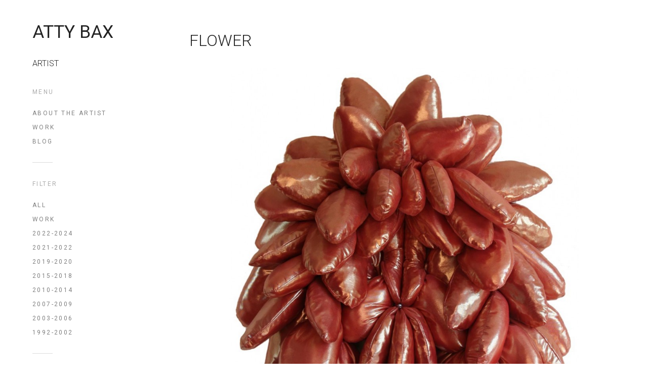

--- FILE ---
content_type: text/html; charset=UTF-8
request_url: https://www.attybax.com/portfolio/flower/
body_size: 11962
content:
<!DOCTYPE html>
<!--[if(IE 9)&!(IEMobile)]> <html lang="en-US" class="no-js ie9 oldie"> <![endif]-->
<!--[if (lt IE 9)|(gt IEMobile 7)|!(IEMobile)|!(IE)]><!--><html lang="en-US" class="no-js"><!--<![endif]-->

<head>
	<meta charset="UTF-8"/>
	
	<!-- title -->	
	<title>
		FLOWER &#8211; ATTY BAX	</title>
	
	<!-- meta tags -->	
	<meta name="description" content="ARTIST" />
	<meta name="author" content="OnionEye">
	<meta name="viewport" content="width=device-width, initial-scale=1, user-scalable=no, minimal-ui" />
			
  	<!-- RSS and pingback -->
  	<link rel="alternate" type="application/rss+xml" title="ATTY BAX Feed" href="https://www.attybax.com/feed/">
  	<link rel="pingback" href="https://www.attybax.com/wp-atty/xmlrpc.php" />
		
	<!-- wordpress head functions -->
	<meta name='robots' content='max-image-preview:large' />
<link rel='dns-prefetch' href='//fonts.googleapis.com' />
<link rel="alternate" type="application/rss+xml" title="ATTY BAX &raquo; Feed" href="https://www.attybax.com/feed/" />
<link rel="alternate" type="application/rss+xml" title="ATTY BAX &raquo; Comments Feed" href="https://www.attybax.com/comments/feed/" />
<script type="text/javascript">
/* <![CDATA[ */
window._wpemojiSettings = {"baseUrl":"https:\/\/s.w.org\/images\/core\/emoji\/15.0.3\/72x72\/","ext":".png","svgUrl":"https:\/\/s.w.org\/images\/core\/emoji\/15.0.3\/svg\/","svgExt":".svg","source":{"concatemoji":"https:\/\/www.attybax.com\/wp-atty\/wp-includes\/js\/wp-emoji-release.min.js?ver=6.6.2"}};
/*! This file is auto-generated */
!function(i,n){var o,s,e;function c(e){try{var t={supportTests:e,timestamp:(new Date).valueOf()};sessionStorage.setItem(o,JSON.stringify(t))}catch(e){}}function p(e,t,n){e.clearRect(0,0,e.canvas.width,e.canvas.height),e.fillText(t,0,0);var t=new Uint32Array(e.getImageData(0,0,e.canvas.width,e.canvas.height).data),r=(e.clearRect(0,0,e.canvas.width,e.canvas.height),e.fillText(n,0,0),new Uint32Array(e.getImageData(0,0,e.canvas.width,e.canvas.height).data));return t.every(function(e,t){return e===r[t]})}function u(e,t,n){switch(t){case"flag":return n(e,"\ud83c\udff3\ufe0f\u200d\u26a7\ufe0f","\ud83c\udff3\ufe0f\u200b\u26a7\ufe0f")?!1:!n(e,"\ud83c\uddfa\ud83c\uddf3","\ud83c\uddfa\u200b\ud83c\uddf3")&&!n(e,"\ud83c\udff4\udb40\udc67\udb40\udc62\udb40\udc65\udb40\udc6e\udb40\udc67\udb40\udc7f","\ud83c\udff4\u200b\udb40\udc67\u200b\udb40\udc62\u200b\udb40\udc65\u200b\udb40\udc6e\u200b\udb40\udc67\u200b\udb40\udc7f");case"emoji":return!n(e,"\ud83d\udc26\u200d\u2b1b","\ud83d\udc26\u200b\u2b1b")}return!1}function f(e,t,n){var r="undefined"!=typeof WorkerGlobalScope&&self instanceof WorkerGlobalScope?new OffscreenCanvas(300,150):i.createElement("canvas"),a=r.getContext("2d",{willReadFrequently:!0}),o=(a.textBaseline="top",a.font="600 32px Arial",{});return e.forEach(function(e){o[e]=t(a,e,n)}),o}function t(e){var t=i.createElement("script");t.src=e,t.defer=!0,i.head.appendChild(t)}"undefined"!=typeof Promise&&(o="wpEmojiSettingsSupports",s=["flag","emoji"],n.supports={everything:!0,everythingExceptFlag:!0},e=new Promise(function(e){i.addEventListener("DOMContentLoaded",e,{once:!0})}),new Promise(function(t){var n=function(){try{var e=JSON.parse(sessionStorage.getItem(o));if("object"==typeof e&&"number"==typeof e.timestamp&&(new Date).valueOf()<e.timestamp+604800&&"object"==typeof e.supportTests)return e.supportTests}catch(e){}return null}();if(!n){if("undefined"!=typeof Worker&&"undefined"!=typeof OffscreenCanvas&&"undefined"!=typeof URL&&URL.createObjectURL&&"undefined"!=typeof Blob)try{var e="postMessage("+f.toString()+"("+[JSON.stringify(s),u.toString(),p.toString()].join(",")+"));",r=new Blob([e],{type:"text/javascript"}),a=new Worker(URL.createObjectURL(r),{name:"wpTestEmojiSupports"});return void(a.onmessage=function(e){c(n=e.data),a.terminate(),t(n)})}catch(e){}c(n=f(s,u,p))}t(n)}).then(function(e){for(var t in e)n.supports[t]=e[t],n.supports.everything=n.supports.everything&&n.supports[t],"flag"!==t&&(n.supports.everythingExceptFlag=n.supports.everythingExceptFlag&&n.supports[t]);n.supports.everythingExceptFlag=n.supports.everythingExceptFlag&&!n.supports.flag,n.DOMReady=!1,n.readyCallback=function(){n.DOMReady=!0}}).then(function(){return e}).then(function(){var e;n.supports.everything||(n.readyCallback(),(e=n.source||{}).concatemoji?t(e.concatemoji):e.wpemoji&&e.twemoji&&(t(e.twemoji),t(e.wpemoji)))}))}((window,document),window._wpemojiSettings);
/* ]]> */
</script>
<link rel='stylesheet' id='parent-style-css' href='https://www.attybax.com/wp-atty/wp-content/themes/omm/style.css?ver=6.6.2' type='text/css' media='all' />
<link rel='stylesheet' id='oy-normalize-css' href='https://www.attybax.com/wp-atty/wp-content/themes/omm/css/normalize.css?ver=6.6.2' type='text/css' media='all' />
<link rel='stylesheet' id='oy-style-css' href='https://www.attybax.com/wp-atty/wp-content/themes/omm-child/style.css?ver=6.6.2' type='text/css' media='all' />
<link rel='stylesheet' id='ie-style-css' href='https://www.attybax.com/wp-atty/wp-content/themes/omm/css/ie9.css?ver=6.6.2' type='text/css' media='all' />
<link rel='stylesheet' id='oy-roboto-css' href='https://fonts.googleapis.com/css?family=Roboto%3A400%2C500%2C300&#038;subset=latin%2Ccyrillic-ext%2Ccyrillic%2Cgreek-ext%2Cgreek%2Cvietnamese%2Clatin-ext&#038;ver=6.6.2' type='text/css' media='all' />
<style id='wp-emoji-styles-inline-css' type='text/css'>

	img.wp-smiley, img.emoji {
		display: inline !important;
		border: none !important;
		box-shadow: none !important;
		height: 1em !important;
		width: 1em !important;
		margin: 0 0.07em !important;
		vertical-align: -0.1em !important;
		background: none !important;
		padding: 0 !important;
	}
</style>
<link rel='stylesheet' id='wp-block-library-css' href='https://www.attybax.com/wp-atty/wp-includes/css/dist/block-library/style.min.css?ver=6.6.2' type='text/css' media='all' />
<style id='pdfemb-pdf-embedder-viewer-style-inline-css' type='text/css'>
.wp-block-pdfemb-pdf-embedder-viewer{max-width:none}

</style>
<style id='classic-theme-styles-inline-css' type='text/css'>
/*! This file is auto-generated */
.wp-block-button__link{color:#fff;background-color:#32373c;border-radius:9999px;box-shadow:none;text-decoration:none;padding:calc(.667em + 2px) calc(1.333em + 2px);font-size:1.125em}.wp-block-file__button{background:#32373c;color:#fff;text-decoration:none}
</style>
<style id='global-styles-inline-css' type='text/css'>
:root{--wp--preset--aspect-ratio--square: 1;--wp--preset--aspect-ratio--4-3: 4/3;--wp--preset--aspect-ratio--3-4: 3/4;--wp--preset--aspect-ratio--3-2: 3/2;--wp--preset--aspect-ratio--2-3: 2/3;--wp--preset--aspect-ratio--16-9: 16/9;--wp--preset--aspect-ratio--9-16: 9/16;--wp--preset--color--black: #000000;--wp--preset--color--cyan-bluish-gray: #abb8c3;--wp--preset--color--white: #ffffff;--wp--preset--color--pale-pink: #f78da7;--wp--preset--color--vivid-red: #cf2e2e;--wp--preset--color--luminous-vivid-orange: #ff6900;--wp--preset--color--luminous-vivid-amber: #fcb900;--wp--preset--color--light-green-cyan: #7bdcb5;--wp--preset--color--vivid-green-cyan: #00d084;--wp--preset--color--pale-cyan-blue: #8ed1fc;--wp--preset--color--vivid-cyan-blue: #0693e3;--wp--preset--color--vivid-purple: #9b51e0;--wp--preset--gradient--vivid-cyan-blue-to-vivid-purple: linear-gradient(135deg,rgba(6,147,227,1) 0%,rgb(155,81,224) 100%);--wp--preset--gradient--light-green-cyan-to-vivid-green-cyan: linear-gradient(135deg,rgb(122,220,180) 0%,rgb(0,208,130) 100%);--wp--preset--gradient--luminous-vivid-amber-to-luminous-vivid-orange: linear-gradient(135deg,rgba(252,185,0,1) 0%,rgba(255,105,0,1) 100%);--wp--preset--gradient--luminous-vivid-orange-to-vivid-red: linear-gradient(135deg,rgba(255,105,0,1) 0%,rgb(207,46,46) 100%);--wp--preset--gradient--very-light-gray-to-cyan-bluish-gray: linear-gradient(135deg,rgb(238,238,238) 0%,rgb(169,184,195) 100%);--wp--preset--gradient--cool-to-warm-spectrum: linear-gradient(135deg,rgb(74,234,220) 0%,rgb(151,120,209) 20%,rgb(207,42,186) 40%,rgb(238,44,130) 60%,rgb(251,105,98) 80%,rgb(254,248,76) 100%);--wp--preset--gradient--blush-light-purple: linear-gradient(135deg,rgb(255,206,236) 0%,rgb(152,150,240) 100%);--wp--preset--gradient--blush-bordeaux: linear-gradient(135deg,rgb(254,205,165) 0%,rgb(254,45,45) 50%,rgb(107,0,62) 100%);--wp--preset--gradient--luminous-dusk: linear-gradient(135deg,rgb(255,203,112) 0%,rgb(199,81,192) 50%,rgb(65,88,208) 100%);--wp--preset--gradient--pale-ocean: linear-gradient(135deg,rgb(255,245,203) 0%,rgb(182,227,212) 50%,rgb(51,167,181) 100%);--wp--preset--gradient--electric-grass: linear-gradient(135deg,rgb(202,248,128) 0%,rgb(113,206,126) 100%);--wp--preset--gradient--midnight: linear-gradient(135deg,rgb(2,3,129) 0%,rgb(40,116,252) 100%);--wp--preset--font-size--small: 13px;--wp--preset--font-size--medium: 20px;--wp--preset--font-size--large: 36px;--wp--preset--font-size--x-large: 42px;--wp--preset--spacing--20: 0.44rem;--wp--preset--spacing--30: 0.67rem;--wp--preset--spacing--40: 1rem;--wp--preset--spacing--50: 1.5rem;--wp--preset--spacing--60: 2.25rem;--wp--preset--spacing--70: 3.38rem;--wp--preset--spacing--80: 5.06rem;--wp--preset--shadow--natural: 6px 6px 9px rgba(0, 0, 0, 0.2);--wp--preset--shadow--deep: 12px 12px 50px rgba(0, 0, 0, 0.4);--wp--preset--shadow--sharp: 6px 6px 0px rgba(0, 0, 0, 0.2);--wp--preset--shadow--outlined: 6px 6px 0px -3px rgba(255, 255, 255, 1), 6px 6px rgba(0, 0, 0, 1);--wp--preset--shadow--crisp: 6px 6px 0px rgba(0, 0, 0, 1);}:where(.is-layout-flex){gap: 0.5em;}:where(.is-layout-grid){gap: 0.5em;}body .is-layout-flex{display: flex;}.is-layout-flex{flex-wrap: wrap;align-items: center;}.is-layout-flex > :is(*, div){margin: 0;}body .is-layout-grid{display: grid;}.is-layout-grid > :is(*, div){margin: 0;}:where(.wp-block-columns.is-layout-flex){gap: 2em;}:where(.wp-block-columns.is-layout-grid){gap: 2em;}:where(.wp-block-post-template.is-layout-flex){gap: 1.25em;}:where(.wp-block-post-template.is-layout-grid){gap: 1.25em;}.has-black-color{color: var(--wp--preset--color--black) !important;}.has-cyan-bluish-gray-color{color: var(--wp--preset--color--cyan-bluish-gray) !important;}.has-white-color{color: var(--wp--preset--color--white) !important;}.has-pale-pink-color{color: var(--wp--preset--color--pale-pink) !important;}.has-vivid-red-color{color: var(--wp--preset--color--vivid-red) !important;}.has-luminous-vivid-orange-color{color: var(--wp--preset--color--luminous-vivid-orange) !important;}.has-luminous-vivid-amber-color{color: var(--wp--preset--color--luminous-vivid-amber) !important;}.has-light-green-cyan-color{color: var(--wp--preset--color--light-green-cyan) !important;}.has-vivid-green-cyan-color{color: var(--wp--preset--color--vivid-green-cyan) !important;}.has-pale-cyan-blue-color{color: var(--wp--preset--color--pale-cyan-blue) !important;}.has-vivid-cyan-blue-color{color: var(--wp--preset--color--vivid-cyan-blue) !important;}.has-vivid-purple-color{color: var(--wp--preset--color--vivid-purple) !important;}.has-black-background-color{background-color: var(--wp--preset--color--black) !important;}.has-cyan-bluish-gray-background-color{background-color: var(--wp--preset--color--cyan-bluish-gray) !important;}.has-white-background-color{background-color: var(--wp--preset--color--white) !important;}.has-pale-pink-background-color{background-color: var(--wp--preset--color--pale-pink) !important;}.has-vivid-red-background-color{background-color: var(--wp--preset--color--vivid-red) !important;}.has-luminous-vivid-orange-background-color{background-color: var(--wp--preset--color--luminous-vivid-orange) !important;}.has-luminous-vivid-amber-background-color{background-color: var(--wp--preset--color--luminous-vivid-amber) !important;}.has-light-green-cyan-background-color{background-color: var(--wp--preset--color--light-green-cyan) !important;}.has-vivid-green-cyan-background-color{background-color: var(--wp--preset--color--vivid-green-cyan) !important;}.has-pale-cyan-blue-background-color{background-color: var(--wp--preset--color--pale-cyan-blue) !important;}.has-vivid-cyan-blue-background-color{background-color: var(--wp--preset--color--vivid-cyan-blue) !important;}.has-vivid-purple-background-color{background-color: var(--wp--preset--color--vivid-purple) !important;}.has-black-border-color{border-color: var(--wp--preset--color--black) !important;}.has-cyan-bluish-gray-border-color{border-color: var(--wp--preset--color--cyan-bluish-gray) !important;}.has-white-border-color{border-color: var(--wp--preset--color--white) !important;}.has-pale-pink-border-color{border-color: var(--wp--preset--color--pale-pink) !important;}.has-vivid-red-border-color{border-color: var(--wp--preset--color--vivid-red) !important;}.has-luminous-vivid-orange-border-color{border-color: var(--wp--preset--color--luminous-vivid-orange) !important;}.has-luminous-vivid-amber-border-color{border-color: var(--wp--preset--color--luminous-vivid-amber) !important;}.has-light-green-cyan-border-color{border-color: var(--wp--preset--color--light-green-cyan) !important;}.has-vivid-green-cyan-border-color{border-color: var(--wp--preset--color--vivid-green-cyan) !important;}.has-pale-cyan-blue-border-color{border-color: var(--wp--preset--color--pale-cyan-blue) !important;}.has-vivid-cyan-blue-border-color{border-color: var(--wp--preset--color--vivid-cyan-blue) !important;}.has-vivid-purple-border-color{border-color: var(--wp--preset--color--vivid-purple) !important;}.has-vivid-cyan-blue-to-vivid-purple-gradient-background{background: var(--wp--preset--gradient--vivid-cyan-blue-to-vivid-purple) !important;}.has-light-green-cyan-to-vivid-green-cyan-gradient-background{background: var(--wp--preset--gradient--light-green-cyan-to-vivid-green-cyan) !important;}.has-luminous-vivid-amber-to-luminous-vivid-orange-gradient-background{background: var(--wp--preset--gradient--luminous-vivid-amber-to-luminous-vivid-orange) !important;}.has-luminous-vivid-orange-to-vivid-red-gradient-background{background: var(--wp--preset--gradient--luminous-vivid-orange-to-vivid-red) !important;}.has-very-light-gray-to-cyan-bluish-gray-gradient-background{background: var(--wp--preset--gradient--very-light-gray-to-cyan-bluish-gray) !important;}.has-cool-to-warm-spectrum-gradient-background{background: var(--wp--preset--gradient--cool-to-warm-spectrum) !important;}.has-blush-light-purple-gradient-background{background: var(--wp--preset--gradient--blush-light-purple) !important;}.has-blush-bordeaux-gradient-background{background: var(--wp--preset--gradient--blush-bordeaux) !important;}.has-luminous-dusk-gradient-background{background: var(--wp--preset--gradient--luminous-dusk) !important;}.has-pale-ocean-gradient-background{background: var(--wp--preset--gradient--pale-ocean) !important;}.has-electric-grass-gradient-background{background: var(--wp--preset--gradient--electric-grass) !important;}.has-midnight-gradient-background{background: var(--wp--preset--gradient--midnight) !important;}.has-small-font-size{font-size: var(--wp--preset--font-size--small) !important;}.has-medium-font-size{font-size: var(--wp--preset--font-size--medium) !important;}.has-large-font-size{font-size: var(--wp--preset--font-size--large) !important;}.has-x-large-font-size{font-size: var(--wp--preset--font-size--x-large) !important;}
:where(.wp-block-post-template.is-layout-flex){gap: 1.25em;}:where(.wp-block-post-template.is-layout-grid){gap: 1.25em;}
:where(.wp-block-columns.is-layout-flex){gap: 2em;}:where(.wp-block-columns.is-layout-grid){gap: 2em;}
:root :where(.wp-block-pullquote){font-size: 1.5em;line-height: 1.6;}
</style>
<link rel='stylesheet' id='slb_core-css' href='https://www.attybax.com/wp-atty/wp-content/plugins/simple-lightbox/client/css/app.css?ver=2.9.3' type='text/css' media='all' />
<script type="text/javascript" src="https://www.attybax.com/wp-atty/wp-content/themes/omm/js/modernizr.custom-2.7.1.min.js?ver=2.7.1" id="oy-modernizr-js"></script>
<script type="text/javascript" src="https://www.attybax.com/wp-atty/wp-content/themes/omm/js/prefixfree.min.js?ver=1.0.3" id="oy-prefixfree-js"></script>
<script type="text/javascript" src="https://www.attybax.com/wp-atty/wp-includes/js/jquery/jquery.min.js?ver=3.7.1" id="jquery-core-js"></script>
<script type="text/javascript" src="https://www.attybax.com/wp-atty/wp-includes/js/jquery/jquery-migrate.min.js?ver=3.4.1" id="jquery-migrate-js"></script>
<script type="text/javascript" src="https://www.attybax.com/wp-atty/wp-content/themes/omm/js/jquery.isotope.min.js?ver=6.6.2" id="oy-isotope-js"></script>
<link rel="https://api.w.org/" href="https://www.attybax.com/wp-json/" /><link rel="EditURI" type="application/rsd+xml" title="RSD" href="https://www.attybax.com/wp-atty/xmlrpc.php?rsd" />
<meta name="generator" content="WordPress 6.6.2" />
<link rel="canonical" href="https://www.attybax.com/portfolio/flower/" />
<link rel='shortlink' href='https://www.attybax.com/?p=137' />
<link rel="alternate" title="oEmbed (JSON)" type="application/json+oembed" href="https://www.attybax.com/wp-json/oembed/1.0/embed?url=https%3A%2F%2Fwww.attybax.com%2Fportfolio%2Fflower%2F" />
<link rel="alternate" title="oEmbed (XML)" type="text/xml+oembed" href="https://www.attybax.com/wp-json/oembed/1.0/embed?url=https%3A%2F%2Fwww.attybax.com%2Fportfolio%2Fflower%2F&#038;format=xml" />
<style type="text/css">.recentcomments a{display:inline !important;padding:0 !important;margin:0 !important;}</style><link rel="icon" href="https://www.attybax.com/wp-atty/wp-content/uploads/2022/03/cropped-ICO-1-32x32.png" sizes="32x32" />
<link rel="icon" href="https://www.attybax.com/wp-atty/wp-content/uploads/2022/03/cropped-ICO-1-192x192.png" sizes="192x192" />
<link rel="apple-touch-icon" href="https://www.attybax.com/wp-atty/wp-content/uploads/2022/03/cropped-ICO-1-180x180.png" />
<meta name="msapplication-TileImage" content="https://www.attybax.com/wp-atty/wp-content/uploads/2022/03/cropped-ICO-1-270x270.png" />
			<!-- Easy Columns 2.1.1 by Pat Friedl http://www.patrickfriedl.com -->
			<link rel="stylesheet" href="https://www.attybax.com/wp-atty/wp-content/plugins/easy-columns/css/easy-columns.css" type="text/css" media="screen, projection" />
				<!-- end of wordpress head -->	
</head>

<body class="portfolio-template-default single single-portfolio postid-137 portfolio-category-work portfolio-category-2003-2006">

												
				
			<div class="dropdown-container">
			<div class="close-button">×</div>
			<div class="dropdown-content">
								
				<div class="mobile-menu">
																			
						<nav class="group"><ul id="menu-menu-1" class="menu"><li id="menu-item-67" class="menu-item menu-item-type-post_type menu-item-object-page menu-item-67"><a href="https://www.attybax.com/about-the-artist/">About the artist</a></li>
<li id="menu-item-65" class="menu-item menu-item-type-post_type menu-item-object-page menu-item-home menu-item-65"><a href="https://www.attybax.com/">Work</a></li>
<li id="menu-item-256" class="menu-item menu-item-type-taxonomy menu-item-object-category menu-item-256"><a href="https://www.attybax.com/category/news/">Blog</a></li>
</ul></nav>											
										
							

	<p class="header-title">Filter</p>					
				
	<ul class="portfolio-filter sep group">
										
								
		<li >
			<a href="https://www.attybax.com/" data-filter="*" class="filter-all group" title="View all items">All</a>
		</li>
								
							
										
				<li >
					<a href="https://www.attybax.com/portfolio_category/work/" data-filter=".work" class="filter-work group">
						Work					</a>
				</li>
															
							
										
				<li >
					<a href="https://www.attybax.com/portfolio_category/2022-2024/" data-filter=".2022-2024" class="filter-2022-2024 group">
						2022-2024					</a>
				</li>
															
							
										
				<li >
					<a href="https://www.attybax.com/portfolio_category/2021-2022/" data-filter=".2021-2022" class="filter-2021-2022 group">
						2021-2022					</a>
				</li>
															
							
										
				<li >
					<a href="https://www.attybax.com/portfolio_category/2019-2020/" data-filter=".2019-2020" class="filter-2019-2020 group">
						2019-2020					</a>
				</li>
															
							
										
				<li >
					<a href="https://www.attybax.com/portfolio_category/2015-2016/" data-filter=".2015-2016" class="filter-2015-2016 group">
						2015-2018					</a>
				</li>
															
							
										
				<li >
					<a href="https://www.attybax.com/portfolio_category/2010-2014/" data-filter=".2010-2014" class="filter-2010-2014 group">
						2010-2014					</a>
				</li>
															
							
										
				<li >
					<a href="https://www.attybax.com/portfolio_category/2007-2009/" data-filter=".2007-2009" class="filter-2007-2009 group">
						2007-2009					</a>
				</li>
															
							
										
				<li >
					<a href="https://www.attybax.com/portfolio_category/2003-2006/" data-filter=".2003-2006" class="filter-2003-2006 group">
						2003-2006					</a>
				</li>
															
							
										
				<li >
					<a href="https://www.attybax.com/portfolio_category/1992-2002/" data-filter=".1992-2002" class="filter-1992-2002 group">
						1992-2002					</a>
				</li>
															
							
	</ul><!-- /.portfolio-filter -->
					
						
										
									</div><!-- /.mobile-menu -->
			</div><!-- /.dropdown-content -->
		</div><!-- /.dropdown-container -->
			
	
	<div class="main-container group">	
		
					<div class="header-buttons menu-and-search">	
				<form role="search" method="get" id="main-search-form" action="https://www.attybax.com/">
	<div class="input-wrap">
		<input type="text" name="s" id="main-search-field" placeholder="Search&hellip;" />
	</div>
</form>													<div class="menu-button"></div>
							</div><!-- /.header-buttons -->
			
		
		<div class="full-height group">
			
			<header class="header">
			
				<div class="logo">
					<a href="https://www.attybax.com/">
						
																	
							<span class="textual-logo">ATTY BAX</span>
												
							
								
					</a>
				</div><!-- /.logo -->
				
									<p class="tagline">
						ARTIST					</p>
								
								
								
					<p class="header-title">Menu</p>
								
					<nav class="group"><ul id="menu-menu-2" class="menu sep"><li class="menu-item menu-item-type-post_type menu-item-object-page menu-item-67"><a href="https://www.attybax.com/about-the-artist/">About the artist</a></li>
<li class="menu-item menu-item-type-post_type menu-item-object-page menu-item-home menu-item-65"><a href="https://www.attybax.com/">Work</a></li>
<li class="menu-item menu-item-type-taxonomy menu-item-object-category menu-item-256"><a href="https://www.attybax.com/category/news/">Blog</a></li>
</ul></nav>					
								
									
						

	<p class="header-title">Filter</p>					
				
	<ul class="portfolio-filter sep group">
										
								
		<li >
			<a href="https://www.attybax.com/" data-filter="*" class="filter-all group" title="View all items">All</a>
		</li>
								
							
										
				<li >
					<a href="https://www.attybax.com/portfolio_category/work/" data-filter=".work" class="filter-work group">
						Work					</a>
				</li>
															
							
										
				<li >
					<a href="https://www.attybax.com/portfolio_category/2022-2024/" data-filter=".2022-2024" class="filter-2022-2024 group">
						2022-2024					</a>
				</li>
															
							
										
				<li >
					<a href="https://www.attybax.com/portfolio_category/2021-2022/" data-filter=".2021-2022" class="filter-2021-2022 group">
						2021-2022					</a>
				</li>
															
							
										
				<li >
					<a href="https://www.attybax.com/portfolio_category/2019-2020/" data-filter=".2019-2020" class="filter-2019-2020 group">
						2019-2020					</a>
				</li>
															
							
										
				<li >
					<a href="https://www.attybax.com/portfolio_category/2015-2016/" data-filter=".2015-2016" class="filter-2015-2016 group">
						2015-2018					</a>
				</li>
															
							
										
				<li >
					<a href="https://www.attybax.com/portfolio_category/2010-2014/" data-filter=".2010-2014" class="filter-2010-2014 group">
						2010-2014					</a>
				</li>
															
							
										
				<li >
					<a href="https://www.attybax.com/portfolio_category/2007-2009/" data-filter=".2007-2009" class="filter-2007-2009 group">
						2007-2009					</a>
				</li>
															
							
										
				<li >
					<a href="https://www.attybax.com/portfolio_category/2003-2006/" data-filter=".2003-2006" class="filter-2003-2006 group">
						2003-2006					</a>
				</li>
															
							
										
				<li >
					<a href="https://www.attybax.com/portfolio_category/1992-2002/" data-filter=".1992-2002" class="filter-1992-2002 group">
						1992-2002					</a>
				</li>
															
							
	</ul><!-- /.portfolio-filter -->
					
					
								
								
									<ul class="contact-info sep">
												<li><a href="mailto:ATTY.BAX@HOME.NL" class="mail-link" itemprop="email">ATTY.BAX@HOME.NL</a></li>					</ul>
								
				<p class="copyright">
					<small>&copy; 2026 ATTY BAX. All rights reserved.</small>
				</p>
								
			</header><!-- /.header --> 
								
			<div class="main-content group">			
				
				                				
		<div class="single-portfolio-container group">
			<h1 class="item-title post-title">FLOWER</h1>	        
			
			<section class="the-content single-item group">
				<div id="attachment_106" style="width: 701px" class="wp-caption aligncenter"><a href="http://www.attybax.com/wp-atty/wp-content/uploads/2014/05/7_b1.jpg" data-slb-active="1" data-slb-asset="1944231778" data-slb-internal="0" data-slb-group="137"><img fetchpriority="high" decoding="async" aria-describedby="caption-attachment-106" class="wp-image-106" src="http://www.attybax.com/wp-atty/wp-content/uploads/2014/05/7_b1-884x1024.jpg" alt="Flower (2006), size: 80 x 65 x 30cm. " width="691" height="800" srcset="https://www.attybax.com/wp-atty/wp-content/uploads/2014/05/7_b1-884x1024.jpg 884w, https://www.attybax.com/wp-atty/wp-content/uploads/2014/05/7_b1-259x300.jpg 259w, https://www.attybax.com/wp-atty/wp-content/uploads/2014/05/7_b1-600x694.jpg 600w, https://www.attybax.com/wp-atty/wp-content/uploads/2014/05/7_b1-940x1088.jpg 940w, https://www.attybax.com/wp-atty/wp-content/uploads/2014/05/7_b1.jpg 1100w" sizes="(max-width: 691px) 100vw, 691px" /></a><p id="caption-attachment-106" class="wp-caption-text">Flower (2006), size: 80 x 65 x 30cm.</p></div>
			</section><!-- /.single-item -->
			
						
			<div class="project-meta group oy-1-cols">
		         
		        		          
					
		          
		         	<div class="meta-column">
			           	<strong class="caps">Part of<span class="colon">:</span></strong>
						<span>
							Work, 2003-2006						</span>
					</div>
			          	
						          
						          
			  			          
			</div><!-- /.project-meta -->
			
		</div><!-- /.single-portfolio-container -->
        
        
    
	<div class="pf-gallery-container">   
		<div class="pf-adjuster">	   	
			<div id="isotope-trigger" class="portfolio-gallery group">
				
										
					<div data-id="id-877" class="isotope-item portfolio-item portfolio-item-877 2022-2024 ">		
									
						<a class="project-link" href="https://www.attybax.com/portfolio/aquarius/">
									
																	
								<div class="thumb-container">
										
									
									<div class="preview-img-wrap">																    
																					
												
											<img class="preview-img" src="https://www.attybax.com/wp-atty/wp-content/uploads/2024/02/Aquarius-klein.jpg" alt="Aquarius" />	          	
																		              
																			</div><!-- /.preview-img-wrap -->
									
									<h3 class="project-title caps">Aquarius</h3>
																				
								</div><!-- /.thumb-container -->
										
																																
						</a><!-- /.project-link -->
			
					</div><!-- /.portfolio-item -->
					
										
					<div data-id="id-885" class="isotope-item portfolio-item portfolio-item-885 2022-2024 ">		
									
						<a class="project-link" href="https://www.attybax.com/portfolio/dedication/">
									
																	
								<div class="thumb-container">
										
									
									<div class="preview-img-wrap">																    
																					
												
											<img class="preview-img" src="https://www.attybax.com/wp-atty/wp-content/uploads/2024/02/Dedication-klein.jpg" alt="Dedication" />	          	
																		              
																			</div><!-- /.preview-img-wrap -->
									
									<h3 class="project-title caps">Dedication</h3>
																				
								</div><!-- /.thumb-container -->
										
																																
						</a><!-- /.project-link -->
			
					</div><!-- /.portfolio-item -->
					
										
					<div data-id="id-919" class="isotope-item portfolio-item portfolio-item-919 2022-2024 ">		
									
						<a class="project-link" href="https://www.attybax.com/portfolio/ring-my-bell/">
									
																	
								<div class="thumb-container">
										
									
									<div class="preview-img-wrap">																    
																					
												
											<img class="preview-img" src="https://www.attybax.com/wp-atty/wp-content/uploads/2024/02/ring-bell-klein.jpg" alt="Ring my bell" />	          	
																		              
																			</div><!-- /.preview-img-wrap -->
									
									<h3 class="project-title caps">Ring my bell</h3>
																				
								</div><!-- /.thumb-container -->
										
																																
						</a><!-- /.project-link -->
			
					</div><!-- /.portfolio-item -->
					
										
					<div data-id="id-894" class="isotope-item portfolio-item portfolio-item-894 2022-2024 ">		
									
						<a class="project-link" href="https://www.attybax.com/portfolio/galaxy/">
									
																	
								<div class="thumb-container">
										
									
									<div class="preview-img-wrap">																    
																					
												
											<img class="preview-img" src="https://www.attybax.com/wp-atty/wp-content/uploads/2024/02/Galaxy-klein.jpg" alt="Galaxy" />	          	
																		              
																			</div><!-- /.preview-img-wrap -->
									
									<h3 class="project-title caps">Galaxy</h3>
																				
								</div><!-- /.thumb-container -->
										
																																
						</a><!-- /.project-link -->
			
					</div><!-- /.portfolio-item -->
					
										
					<div data-id="id-933" class="isotope-item portfolio-item portfolio-item-933 2022-2024 ">		
									
						<a class="project-link" href="https://www.attybax.com/portfolio/sunny/">
									
																	
								<div class="thumb-container">
										
									
									<div class="preview-img-wrap">																    
																					
												
											<img class="preview-img" src="https://www.attybax.com/wp-atty/wp-content/uploads/2024/02/sunny-klein.jpg" alt="Sunny" />	          	
																		              
																			</div><!-- /.preview-img-wrap -->
									
									<h3 class="project-title caps">Sunny</h3>
																				
								</div><!-- /.thumb-container -->
										
																																
						</a><!-- /.project-link -->
			
					</div><!-- /.portfolio-item -->
					
										
					<div data-id="id-928" class="isotope-item portfolio-item portfolio-item-928 2022-2024 ">		
									
						<a class="project-link" href="https://www.attybax.com/portfolio/spine/">
									
																	
								<div class="thumb-container">
										
									
									<div class="preview-img-wrap">																    
																					
												
											<img class="preview-img" src="https://www.attybax.com/wp-atty/wp-content/uploads/2024/02/spine-klein.jpg" alt="Spine" />	          	
																		              
																			</div><!-- /.preview-img-wrap -->
									
									<h3 class="project-title caps">Spine</h3>
																				
								</div><!-- /.thumb-container -->
										
																																
						</a><!-- /.project-link -->
			
					</div><!-- /.portfolio-item -->
					
										
					<div data-id="id-905" class="isotope-item portfolio-item portfolio-item-905 2022-2024 ">		
									
						<a class="project-link" href="https://www.attybax.com/portfolio/pigbag/">
									
																	
								<div class="thumb-container">
										
									
									<div class="preview-img-wrap">																    
																					
												
											<img class="preview-img" src="https://www.attybax.com/wp-atty/wp-content/uploads/2024/02/Pigbag-klein.jpg" alt="Pigbag" />	          	
																		              
																			</div><!-- /.preview-img-wrap -->
									
									<h3 class="project-title caps">Pigbag</h3>
																				
								</div><!-- /.thumb-container -->
										
																																
						</a><!-- /.project-link -->
			
					</div><!-- /.portfolio-item -->
					
										
					<div data-id="id-938" class="isotope-item portfolio-item portfolio-item-938 2022-2024 ">		
									
						<a class="project-link" href="https://www.attybax.com/portfolio/tittybag/">
									
																	
								<div class="thumb-container">
										
									
									<div class="preview-img-wrap">																    
																					
												
											<img class="preview-img" src="https://www.attybax.com/wp-atty/wp-content/uploads/2024/02/tittybag-klein.jpg" alt="Tittybag" />	          	
																		              
																			</div><!-- /.preview-img-wrap -->
									
									<h3 class="project-title caps">Tittybag</h3>
																				
								</div><!-- /.thumb-container -->
										
																																
						</a><!-- /.project-link -->
			
					</div><!-- /.portfolio-item -->
					
										
					<div data-id="id-914" class="isotope-item portfolio-item portfolio-item-914 2022-2024 ">		
									
						<a class="project-link" href="https://www.attybax.com/portfolio/rebirth/">
									
																	
								<div class="thumb-container">
										
									
									<div class="preview-img-wrap">																    
																					
												
											<img class="preview-img" src="https://www.attybax.com/wp-atty/wp-content/uploads/2024/02/rebirth-klein.jpg" alt="Rebirth" />	          	
																		              
																			</div><!-- /.preview-img-wrap -->
									
									<h3 class="project-title caps">Rebirth</h3>
																				
								</div><!-- /.thumb-container -->
										
																																
						</a><!-- /.project-link -->
			
					</div><!-- /.portfolio-item -->
					
										
					<div data-id="id-924" class="isotope-item portfolio-item portfolio-item-924 2022-2024 ">		
									
						<a class="project-link" href="https://www.attybax.com/portfolio/sea-entity/">
									
																	
								<div class="thumb-container">
										
									
									<div class="preview-img-wrap">																    
																					
												
											<img class="preview-img" src="https://www.attybax.com/wp-atty/wp-content/uploads/2024/02/sea-klein.jpg" alt="Sea Entity" />	          	
																		              
																			</div><!-- /.preview-img-wrap -->
									
									<h3 class="project-title caps">Sea Entity</h3>
																				
								</div><!-- /.thumb-container -->
										
																																
						</a><!-- /.project-link -->
			
					</div><!-- /.portfolio-item -->
					
										
					<div data-id="id-910" class="isotope-item portfolio-item portfolio-item-910 2022-2024 ">		
									
						<a class="project-link" href="https://www.attybax.com/portfolio/portable-purse/">
									
																	
								<div class="thumb-container">
										
									
									<div class="preview-img-wrap">																    
																					
												
											<img class="preview-img" src="https://www.attybax.com/wp-atty/wp-content/uploads/2024/02/purse-klein.jpg" alt="Portable purse" />	          	
																		              
																			</div><!-- /.preview-img-wrap -->
									
									<h3 class="project-title caps">Portable purse</h3>
																				
								</div><!-- /.thumb-container -->
										
																																
						</a><!-- /.project-link -->
			
					</div><!-- /.portfolio-item -->
					
										
					<div data-id="id-900" class="isotope-item portfolio-item portfolio-item-900 2022-2024 ">		
									
						<a class="project-link" href="https://www.attybax.com/portfolio/knickers/">
									
																	
								<div class="thumb-container">
										
									
									<div class="preview-img-wrap">																    
																					
												
											<img class="preview-img" src="https://www.attybax.com/wp-atty/wp-content/uploads/2024/02/Knickers-klein.jpg" alt="Knickers" />	          	
																		              
																			</div><!-- /.preview-img-wrap -->
									
									<h3 class="project-title caps">Knickers</h3>
																				
								</div><!-- /.thumb-container -->
										
																																
						</a><!-- /.project-link -->
			
					</div><!-- /.portfolio-item -->
					
										
					<div data-id="id-890" class="isotope-item portfolio-item portfolio-item-890 2022-2024 ">		
									
						<a class="project-link" href="https://www.attybax.com/portfolio/feeler/">
									
																	
								<div class="thumb-container">
										
									
									<div class="preview-img-wrap">																    
																					
												
											<img class="preview-img" src="https://www.attybax.com/wp-atty/wp-content/uploads/2024/02/Feeler-klein.jpg" alt="Feeler" />	          	
																		              
																			</div><!-- /.preview-img-wrap -->
									
									<h3 class="project-title caps">Feeler</h3>
																				
								</div><!-- /.thumb-container -->
										
																																
						</a><!-- /.project-link -->
			
					</div><!-- /.portfolio-item -->
					
										
					<div data-id="id-785" class="isotope-item portfolio-item portfolio-item-785 2021-2022 ">		
									
						<a class="project-link" href="https://www.attybax.com/portfolio/brainpain/">
									
																	
								<div class="thumb-container">
										
									
									<div class="preview-img-wrap">																    
																					
												
											<img class="preview-img" src="https://www.attybax.com/wp-atty/wp-content/uploads/2022/03/Brainpain-kl.jpg" alt="Brainpain" />	          	
																		              
																			</div><!-- /.preview-img-wrap -->
									
									<h3 class="project-title caps">Brainpain</h3>
																				
								</div><!-- /.thumb-container -->
										
																																
						</a><!-- /.project-link -->
			
					</div><!-- /.portfolio-item -->
					
										
					<div data-id="id-803" class="isotope-item portfolio-item portfolio-item-803 2021-2022 ">		
									
						<a class="project-link" href="https://www.attybax.com/portfolio/afterhoursbag/">
									
																	
								<div class="thumb-container">
										
									
									<div class="preview-img-wrap">																    
																					
												
											<img class="preview-img" src="https://www.attybax.com/wp-atty/wp-content/uploads/2022/03/Afterhoursbag-klein.jpg" alt="Afterhoursbag" />	          	
																		              
																			</div><!-- /.preview-img-wrap -->
									
									<h3 class="project-title caps">Afterhoursbag</h3>
																				
								</div><!-- /.thumb-container -->
										
																																
						</a><!-- /.project-link -->
			
					</div><!-- /.portfolio-item -->
					
										
					<div data-id="id-789" class="isotope-item portfolio-item portfolio-item-789 2021-2022 ">		
									
						<a class="project-link" href="https://www.attybax.com/portfolio/captured/">
									
																	
								<div class="thumb-container">
										
									
									<div class="preview-img-wrap">																    
																					
												
											<img class="preview-img" src="https://www.attybax.com/wp-atty/wp-content/uploads/2022/03/Captured-klein.jpg" alt="Captured" />	          	
																		              
																			</div><!-- /.preview-img-wrap -->
									
									<h3 class="project-title caps">Captured</h3>
																				
								</div><!-- /.thumb-container -->
										
																																
						</a><!-- /.project-link -->
			
					</div><!-- /.portfolio-item -->
					
										
					<div data-id="id-793" class="isotope-item portfolio-item portfolio-item-793 2021-2022 ">		
									
						<a class="project-link" href="https://www.attybax.com/portfolio/fertility/">
									
																	
								<div class="thumb-container">
										
									
									<div class="preview-img-wrap">																    
																					
												
											<img class="preview-img" src="https://www.attybax.com/wp-atty/wp-content/uploads/2022/03/Fertility-klein.jpg" alt="Fertility" />	          	
																		              
																			</div><!-- /.preview-img-wrap -->
									
									<h3 class="project-title caps">Fertility</h3>
																				
								</div><!-- /.thumb-container -->
										
																																
						</a><!-- /.project-link -->
			
					</div><!-- /.portfolio-item -->
					
										
					<div data-id="id-798" class="isotope-item portfolio-item portfolio-item-798 2021-2022 ">		
									
						<a class="project-link" href="https://www.attybax.com/portfolio/798/">
									
																	
								<div class="thumb-container">
										
									
									<div class="preview-img-wrap">																    
																					
												
											<img class="preview-img" src="https://www.attybax.com/wp-atty/wp-content/uploads/2022/03/Gusto-klein.jpg" alt="Gusto" />	          	
																		              
																			</div><!-- /.preview-img-wrap -->
									
									<h3 class="project-title caps">Gusto</h3>
																				
								</div><!-- /.thumb-container -->
										
																																
						</a><!-- /.project-link -->
			
					</div><!-- /.portfolio-item -->
					
										
					<div data-id="id-812" class="isotope-item portfolio-item portfolio-item-812 2021-2022 ">		
									
						<a class="project-link" href="https://www.attybax.com/portfolio/petbag-catside/">
									
																	
								<div class="thumb-container">
										
									
									<div class="preview-img-wrap">																    
																					
												
											<img class="preview-img" src="https://www.attybax.com/wp-atty/wp-content/uploads/2022/03/Petbag-klein.jpg" alt="Petbag" />	          	
																		              
																			</div><!-- /.preview-img-wrap -->
									
									<h3 class="project-title caps">Petbag</h3>
																				
								</div><!-- /.thumb-container -->
										
																																
						</a><!-- /.project-link -->
			
					</div><!-- /.portfolio-item -->
					
										
					<div data-id="id-839" class="isotope-item portfolio-item portfolio-item-839 2021-2022 ">		
									
						<a class="project-link" href="https://www.attybax.com/portfolio/veil/">
									
																	
								<div class="thumb-container">
										
									
									<div class="preview-img-wrap">																    
																					
												
											<img class="preview-img" src="https://www.attybax.com/wp-atty/wp-content/uploads/2022/03/Veil-klein.jpg" alt="Veil" />	          	
																		              
																			</div><!-- /.preview-img-wrap -->
									
									<h3 class="project-title caps">Veil</h3>
																				
								</div><!-- /.thumb-container -->
										
																																
						</a><!-- /.project-link -->
			
					</div><!-- /.portfolio-item -->
					
										
					<div data-id="id-850" class="isotope-item portfolio-item portfolio-item-850 2021-2022 ">		
									
						<a class="project-link" href="https://www.attybax.com/portfolio/yummy/">
									
																	
								<div class="thumb-container">
										
									
									<div class="preview-img-wrap">																    
																					
												
											<img class="preview-img" src="https://www.attybax.com/wp-atty/wp-content/uploads/2022/03/Yummy-klein.jpg" alt="Yummy" />	          	
																		              
																			</div><!-- /.preview-img-wrap -->
									
									<h3 class="project-title caps">Yummy</h3>
																				
								</div><!-- /.thumb-container -->
										
																																
						</a><!-- /.project-link -->
			
					</div><!-- /.portfolio-item -->
					
										
					<div data-id="id-808" class="isotope-item portfolio-item portfolio-item-808 2021-2022 ">		
									
						<a class="project-link" href="https://www.attybax.com/portfolio/my-heartbag/">
									
																	
								<div class="thumb-container">
										
									
									<div class="preview-img-wrap">																    
																					
												
											<img class="preview-img" src="https://www.attybax.com/wp-atty/wp-content/uploads/2022/03/My-Heartbag-klein.jpg" alt="My Heartbag" />	          	
																		              
																			</div><!-- /.preview-img-wrap -->
									
									<h3 class="project-title caps">My Heartbag</h3>
																				
								</div><!-- /.thumb-container -->
										
																																
						</a><!-- /.project-link -->
			
					</div><!-- /.portfolio-item -->
					
										
					<div data-id="id-821" class="isotope-item portfolio-item portfolio-item-821 2021-2022 ">		
									
						<a class="project-link" href="https://www.attybax.com/portfolio/rabbit/">
									
																	
								<div class="thumb-container">
										
									
									<div class="preview-img-wrap">																    
																					
												
											<img class="preview-img" src="https://www.attybax.com/wp-atty/wp-content/uploads/2022/03/Rabbit-klein.jpg" alt="Rabbit" />	          	
																		              
																			</div><!-- /.preview-img-wrap -->
									
									<h3 class="project-title caps">Rabbit</h3>
																				
								</div><!-- /.thumb-container -->
										
																																
						</a><!-- /.project-link -->
			
					</div><!-- /.portfolio-item -->
					
										
					<div data-id="id-832" class="isotope-item portfolio-item portfolio-item-832 2021-2022 ">		
									
						<a class="project-link" href="https://www.attybax.com/portfolio/totem/">
									
																	
								<div class="thumb-container">
										
									
									<div class="preview-img-wrap">																    
																					
												
											<img class="preview-img" src="https://www.attybax.com/wp-atty/wp-content/uploads/2022/03/Totum-klein.jpg" alt="Totem" />	          	
																		              
																			</div><!-- /.preview-img-wrap -->
									
									<h3 class="project-title caps">Totem</h3>
																				
								</div><!-- /.thumb-container -->
										
																																
						</a><!-- /.project-link -->
			
					</div><!-- /.portfolio-item -->
					
										
					<div data-id="id-826" class="isotope-item portfolio-item portfolio-item-826 2021-2022 ">		
									
						<a class="project-link" href="https://www.attybax.com/portfolio/storywhisperer/">
									
																	
								<div class="thumb-container">
										
									
									<div class="preview-img-wrap">																    
																					
												
											<img class="preview-img" src="https://www.attybax.com/wp-atty/wp-content/uploads/2022/03/Storywhisperer-klein.jpg" alt="Storywhisperer" />	          	
																		              
																			</div><!-- /.preview-img-wrap -->
									
									<h3 class="project-title caps">Storywhisperer</h3>
																				
								</div><!-- /.thumb-container -->
										
																																
						</a><!-- /.project-link -->
			
					</div><!-- /.portfolio-item -->
					
										
					<div data-id="id-720" class="isotope-item portfolio-item portfolio-item-720 2019-2020 ">		
									
						<a class="project-link" href="https://www.attybax.com/portfolio/the-heat-is-on/">
									
																	
								<div class="thumb-container">
										
									
									<div class="preview-img-wrap">																    
																					
												
											<img class="preview-img" src="https://www.attybax.com/wp-atty/wp-content/uploads/2020/12/The-heat-is-on-2020-110x180cm.-Cotton-beads-antique-lace-metal-rings-klein.jpg" alt="The heat is on" />	          	
																		              
																			</div><!-- /.preview-img-wrap -->
									
									<h3 class="project-title caps">The heat is on</h3>
																				
								</div><!-- /.thumb-container -->
										
																																
						</a><!-- /.project-link -->
			
					</div><!-- /.portfolio-item -->
					
										
					<div data-id="id-722" class="isotope-item portfolio-item portfolio-item-722 2019-2020 ">		
									
						<a class="project-link" href="https://www.attybax.com/portfolio/womb/">
									
																	
								<div class="thumb-container">
										
									
									<div class="preview-img-wrap">																    
																					
												
											<img class="preview-img" src="https://www.attybax.com/wp-atty/wp-content/uploads/2020/12/Womb-2020-98x53x8cm.-Textile-leather-lace-kalebas-klein.jpg" alt="Womb" />	          	
																		              
																			</div><!-- /.preview-img-wrap -->
									
									<h3 class="project-title caps">Womb</h3>
																				
								</div><!-- /.thumb-container -->
										
																																
						</a><!-- /.project-link -->
			
					</div><!-- /.portfolio-item -->
					
										
					<div data-id="id-698" class="isotope-item portfolio-item portfolio-item-698 2019-2020 ">		
									
						<a class="project-link" href="https://www.attybax.com/portfolio/the-lady-was-here-spilling-over-her-brim/">
									
																	
								<div class="thumb-container">
										
									
									<div class="preview-img-wrap">																    
																					
												
											<img class="preview-img" src="https://www.attybax.com/wp-atty/wp-content/uploads/2020/12/The-lady-was-here-spilling-over-her-brim....-2019-30x27x28cm.-Handbag-fake-pearls-beads-klein.jpg" alt="The lady was here, spilling over her brim&#8230;." />	          	
																		              
																			</div><!-- /.preview-img-wrap -->
									
									<h3 class="project-title caps">The lady was here, spilling over her brim&#8230;.</h3>
																				
								</div><!-- /.thumb-container -->
										
																																
						</a><!-- /.project-link -->
			
					</div><!-- /.portfolio-item -->
					
										
					<div data-id="id-718" class="isotope-item portfolio-item portfolio-item-718 2019-2020 ">		
									
						<a class="project-link" href="https://www.attybax.com/portfolio/the-blind-spot/">
									
																	
								<div class="thumb-container">
										
									
									<div class="preview-img-wrap">																    
																					
												
											<img class="preview-img" src="https://www.attybax.com/wp-atty/wp-content/uploads/2020/12/The-blind-spot-2020-25x40cm.-Kalebas-metal-textile-klein.jpg" alt="The blind spot" />	          	
																		              
																			</div><!-- /.preview-img-wrap -->
									
									<h3 class="project-title caps">The blind spot</h3>
																				
								</div><!-- /.thumb-container -->
										
																																
						</a><!-- /.project-link -->
			
					</div><!-- /.portfolio-item -->
					
										
					<div data-id="id-711" class="isotope-item portfolio-item portfolio-item-711 2019-2020 ">		
									
						<a class="project-link" href="https://www.attybax.com/portfolio/life/">
									
																	
								<div class="thumb-container">
										
									
									<div class="preview-img-wrap">																    
																					
												
											<img class="preview-img" src="https://www.attybax.com/wp-atty/wp-content/uploads/2020/12/Life-2019-300x150cm.-Cotton-beads-wood-klein.jpg" alt="Life" />	          	
																		              
																			</div><!-- /.preview-img-wrap -->
									
									<h3 class="project-title caps">Life</h3>
																				
								</div><!-- /.thumb-container -->
										
																																
						</a><!-- /.project-link -->
			
					</div><!-- /.portfolio-item -->
					
										
					<div data-id="id-705" class="isotope-item portfolio-item portfolio-item-705 2019-2020 ">		
									
						<a class="project-link" href="https://www.attybax.com/portfolio/its-a-boy/">
									
																	
								<div class="thumb-container">
										
									
									<div class="preview-img-wrap">																    
																					
												
											<img class="preview-img" src="https://www.attybax.com/wp-atty/wp-content/uploads/2020/12/Its-a-boy-2019-40x23x7cm.-Opalite-ribbons-wood-metal-klein.jpg" alt="It&#8217;s a boy!" />	          	
																		              
																			</div><!-- /.preview-img-wrap -->
									
									<h3 class="project-title caps">It&#8217;s a boy!</h3>
																				
								</div><!-- /.thumb-container -->
										
																																
						</a><!-- /.project-link -->
			
					</div><!-- /.portfolio-item -->
					
										
					<div data-id="id-713" class="isotope-item portfolio-item portfolio-item-713 2019-2020 ">		
									
						<a class="project-link" href="https://www.attybax.com/portfolio/naaidoos/">
									
																	
								<div class="thumb-container">
										
									
									<div class="preview-img-wrap">																    
																					
												
											<img class="preview-img" src="https://www.attybax.com/wp-atty/wp-content/uploads/2020/12/Naaidoos-2020-21x80x24cm.-Sewingbox-fur-beads-stone-klein.jpg" alt="Naaidoos" />	          	
																		              
																			</div><!-- /.preview-img-wrap -->
									
									<h3 class="project-title caps">Naaidoos</h3>
																				
								</div><!-- /.thumb-container -->
										
																																
						</a><!-- /.project-link -->
			
					</div><!-- /.portfolio-item -->
					
										
					<div data-id="id-715" class="isotope-item portfolio-item portfolio-item-715 2019-2020 ">		
									
						<a class="project-link" href="https://www.attybax.com/portfolio/pigs-in-space/">
									
																	
								<div class="thumb-container">
										
									
									<div class="preview-img-wrap">																    
																					
												
											<img class="preview-img" src="https://www.attybax.com/wp-atty/wp-content/uploads/2020/12/Pigs-in-space-2019-18cm.-Glass-beads-wood-klein.jpg" alt="Pigs in space" />	          	
																		              
																			</div><!-- /.preview-img-wrap -->
									
									<h3 class="project-title caps">Pigs in space</h3>
																				
								</div><!-- /.thumb-container -->
										
																																
						</a><!-- /.project-link -->
			
					</div><!-- /.portfolio-item -->
					
										
					<div data-id="id-707" class="isotope-item portfolio-item portfolio-item-707 2019-2020 ">		
									
						<a class="project-link" href="https://www.attybax.com/portfolio/kinky-pinky/">
									
																	
								<div class="thumb-container">
										
									
									<div class="preview-img-wrap">																    
																					
												
											<img class="preview-img" src="https://www.attybax.com/wp-atty/wp-content/uploads/2020/12/Kinky-Pinky-2019-40x37cm.-Kalebas-beads-textile.-klein.jpg" alt="Kinky Pinky" />	          	
																		              
																			</div><!-- /.preview-img-wrap -->
									
									<h3 class="project-title caps">Kinky Pinky</h3>
																				
								</div><!-- /.thumb-container -->
										
																																
						</a><!-- /.project-link -->
			
					</div><!-- /.portfolio-item -->
					
										
					<div data-id="id-703" class="isotope-item portfolio-item portfolio-item-703 2019-2020 ">		
									
						<a class="project-link" href="https://www.attybax.com/portfolio/freedom/">
									
																	
								<div class="thumb-container">
										
									
									<div class="preview-img-wrap">																    
																					
												
											<img class="preview-img" src="https://www.attybax.com/wp-atty/wp-content/uploads/2020/12/Freedom-2019-70x40x6cm.-Lace-wood-beads-fur-leather-klein.jpg" alt="Freedom" />	          	
																		              
																			</div><!-- /.preview-img-wrap -->
									
									<h3 class="project-title caps">Freedom</h3>
																				
								</div><!-- /.thumb-container -->
										
																																
						</a><!-- /.project-link -->
			
					</div><!-- /.portfolio-item -->
					
										
					<div data-id="id-701" class="isotope-item portfolio-item portfolio-item-701 2019-2020 ">		
									
						<a class="project-link" href="https://www.attybax.com/portfolio/crazy/">
									
																	
								<div class="thumb-container">
										
									
									<div class="preview-img-wrap">																    
																					
												
											<img class="preview-img" src="https://www.attybax.com/wp-atty/wp-content/uploads/2020/12/Crazy-2020-27x20x8cm.-Bra-wood-beads-klein.jpg" alt="Crazy" />	          	
																		              
																			</div><!-- /.preview-img-wrap -->
									
									<h3 class="project-title caps">Crazy</h3>
																				
								</div><!-- /.thumb-container -->
										
																																
						</a><!-- /.project-link -->
			
					</div><!-- /.portfolio-item -->
					
										
					<div data-id="id-694" class="isotope-item portfolio-item portfolio-item-694 2019-2020 ">		
									
						<a class="project-link" href="https://www.attybax.com/portfolio/treasure-2/">
									
																	
								<div class="thumb-container">
										
									
									<div class="preview-img-wrap">																    
																					
												
											<img class="preview-img" src="https://www.attybax.com/wp-atty/wp-content/uploads/2020/12/Treasure-2020-135x85cm.-Lace-beads-wood-metal-klein.jpg" alt="Treasure" />	          	
																		              
																			</div><!-- /.preview-img-wrap -->
									
									<h3 class="project-title caps">Treasure</h3>
																				
								</div><!-- /.thumb-container -->
										
																																
						</a><!-- /.project-link -->
			
					</div><!-- /.portfolio-item -->
					
										
					<div data-id="id-587" class="isotope-item portfolio-item portfolio-item-587 work 2015-2016 ">		
									
						<a class="project-link" href="https://www.attybax.com/portfolio/keep-the-fire-burning/">
									
																	
								<div class="thumb-container">
										
									
									<div class="preview-img-wrap">																    
																					
												
											<img class="preview-img" src="https://www.attybax.com/wp-atty/wp-content/uploads/2018/09/keepthefireburning2017-600.jpg" alt="KEEP THE FIRE BURNING!" />	          	
																		              
																			</div><!-- /.preview-img-wrap -->
									
									<h3 class="project-title caps">KEEP THE FIRE BURNING!</h3>
																				
								</div><!-- /.thumb-container -->
										
																																
						</a><!-- /.project-link -->
			
					</div><!-- /.portfolio-item -->
					
										
					<div data-id="id-589" class="isotope-item portfolio-item portfolio-item-589 work 2015-2016 ">		
									
						<a class="project-link" href="https://www.attybax.com/portfolio/lance/">
									
																	
								<div class="thumb-container">
										
									
									<div class="preview-img-wrap">																    
																					
												
											<img class="preview-img" src="https://www.attybax.com/wp-atty/wp-content/uploads/2018/09/lance2018-600.jpg" alt="LANCE" />	          	
																		              
																			</div><!-- /.preview-img-wrap -->
									
									<h3 class="project-title caps">LANCE</h3>
																				
								</div><!-- /.thumb-container -->
										
																																
						</a><!-- /.project-link -->
			
					</div><!-- /.portfolio-item -->
					
										
					<div data-id="id-591" class="isotope-item portfolio-item portfolio-item-591 work 2015-2016 ">		
									
						<a class="project-link" href="https://www.attybax.com/portfolio/path/">
									
																	
								<div class="thumb-container">
										
									
									<div class="preview-img-wrap">																    
																					
												
											<img class="preview-img" src="https://www.attybax.com/wp-atty/wp-content/uploads/2018/09/path2018-600.jpg" alt="PATH" />	          	
																		              
																			</div><!-- /.preview-img-wrap -->
									
									<h3 class="project-title caps">PATH</h3>
																				
								</div><!-- /.thumb-container -->
										
																																
						</a><!-- /.project-link -->
			
					</div><!-- /.portfolio-item -->
					
										
					<div data-id="id-593" class="isotope-item portfolio-item portfolio-item-593 work 2015-2016 ">		
									
						<a class="project-link" href="https://www.attybax.com/portfolio/picador/">
									
																	
								<div class="thumb-container">
										
									
									<div class="preview-img-wrap">																    
																					
												
											<img class="preview-img" src="https://www.attybax.com/wp-atty/wp-content/uploads/2018/09/picador2018-600.jpg" alt="PICADOR" />	          	
																		              
																			</div><!-- /.preview-img-wrap -->
									
									<h3 class="project-title caps">PICADOR</h3>
																				
								</div><!-- /.thumb-container -->
										
																																
						</a><!-- /.project-link -->
			
					</div><!-- /.portfolio-item -->
					
										
					<div data-id="id-595" class="isotope-item portfolio-item portfolio-item-595 work 2015-2016 ">		
									
						<a class="project-link" href="https://www.attybax.com/portfolio/power/">
									
																	
								<div class="thumb-container">
										
									
									<div class="preview-img-wrap">																    
																					
												
											<img class="preview-img" src="https://www.attybax.com/wp-atty/wp-content/uploads/2018/09/power2018-600.jpg" alt="POWER" />	          	
																		              
																			</div><!-- /.preview-img-wrap -->
									
									<h3 class="project-title caps">POWER</h3>
																				
								</div><!-- /.thumb-container -->
										
																																
						</a><!-- /.project-link -->
			
					</div><!-- /.portfolio-item -->
					
										
					<div data-id="id-598" class="isotope-item portfolio-item portfolio-item-598 work 2015-2016 ">		
									
						<a class="project-link" href="https://www.attybax.com/portfolio/punani/">
									
																	
								<div class="thumb-container">
										
									
									<div class="preview-img-wrap">																    
																					
												
											<img class="preview-img" src="https://www.attybax.com/wp-atty/wp-content/uploads/2018/09/punani2017-600.jpg" alt="PUNANI" />	          	
																		              
																			</div><!-- /.preview-img-wrap -->
									
									<h3 class="project-title caps">PUNANI</h3>
																				
								</div><!-- /.thumb-container -->
										
																																
						</a><!-- /.project-link -->
			
					</div><!-- /.portfolio-item -->
					
										
					<div data-id="id-600" class="isotope-item portfolio-item portfolio-item-600 work 2015-2016 ">		
									
						<a class="project-link" href="https://www.attybax.com/portfolio/soul/">
									
																	
								<div class="thumb-container">
										
									
									<div class="preview-img-wrap">																    
																					
												
											<img class="preview-img" src="https://www.attybax.com/wp-atty/wp-content/uploads/2018/09/soul2018-600.jpg" alt="SOUL" />	          	
																		              
																			</div><!-- /.preview-img-wrap -->
									
									<h3 class="project-title caps">SOUL</h3>
																				
								</div><!-- /.thumb-container -->
										
																																
						</a><!-- /.project-link -->
			
					</div><!-- /.portfolio-item -->
					
										
					<div data-id="id-602" class="isotope-item portfolio-item portfolio-item-602 work 2015-2016 ">		
									
						<a class="project-link" href="https://www.attybax.com/portfolio/toreador/">
									
																	
								<div class="thumb-container">
										
									
									<div class="preview-img-wrap">																    
																					
												
											<img class="preview-img" src="https://www.attybax.com/wp-atty/wp-content/uploads/2018/09/toreador2017-600.jpg" alt="TOREADOR" />	          	
																		              
																			</div><!-- /.preview-img-wrap -->
									
									<h3 class="project-title caps">TOREADOR</h3>
																				
								</div><!-- /.thumb-container -->
										
																																
						</a><!-- /.project-link -->
			
					</div><!-- /.portfolio-item -->
					
										
					<div data-id="id-604" class="isotope-item portfolio-item portfolio-item-604 work 2015-2016 ">		
									
						<a class="project-link" href="https://www.attybax.com/portfolio/trophy/">
									
																	
								<div class="thumb-container">
										
									
									<div class="preview-img-wrap">																    
																					
												
											<img class="preview-img" src="https://www.attybax.com/wp-atty/wp-content/uploads/2018/09/trophy2018-600.jpg" alt="TROPHY" />	          	
																		              
																			</div><!-- /.preview-img-wrap -->
									
									<h3 class="project-title caps">TROPHY</h3>
																				
								</div><!-- /.thumb-container -->
										
																																
						</a><!-- /.project-link -->
			
					</div><!-- /.portfolio-item -->
					
										
					<div data-id="id-572" class="isotope-item portfolio-item portfolio-item-572 work 2015-2016 ">		
									
						<a class="project-link" href="https://www.attybax.com/portfolio/arena/">
									
																	
								<div class="thumb-container">
										
									
									<div class="preview-img-wrap">																    
																					
												
											<img class="preview-img" src="https://www.attybax.com/wp-atty/wp-content/uploads/2018/09/arena2018-600.jpg" alt="ARENA" />	          	
																		              
																			</div><!-- /.preview-img-wrap -->
									
									<h3 class="project-title caps">ARENA</h3>
																				
								</div><!-- /.thumb-container -->
										
																																
						</a><!-- /.project-link -->
			
					</div><!-- /.portfolio-item -->
					
										
					<div data-id="id-578" class="isotope-item portfolio-item portfolio-item-578 work 2015-2016 ">		
									
						<a class="project-link" href="https://www.attybax.com/portfolio/burn-baby-burn/">
									
																	
								<div class="thumb-container">
										
									
									<div class="preview-img-wrap">																    
																					
												
											<img class="preview-img" src="https://www.attybax.com/wp-atty/wp-content/uploads/2018/09/burnbabyburn2017-600.jpg" alt="BURN BABY BURN" />	          	
																		              
																			</div><!-- /.preview-img-wrap -->
									
									<h3 class="project-title caps">BURN BABY BURN</h3>
																				
								</div><!-- /.thumb-container -->
										
																																
						</a><!-- /.project-link -->
			
					</div><!-- /.portfolio-item -->
					
										
					<div data-id="id-580" class="isotope-item portfolio-item portfolio-item-580 work 2015-2016 ">		
									
						<a class="project-link" href="https://www.attybax.com/portfolio/harem/">
									
																	
								<div class="thumb-container">
										
									
									<div class="preview-img-wrap">																    
																					
												
											<img class="preview-img" src="https://www.attybax.com/wp-atty/wp-content/uploads/2018/09/harem2017-600.jpg" alt="PERSEPHONE" />	          	
																		              
																			</div><!-- /.preview-img-wrap -->
									
									<h3 class="project-title caps">PERSEPHONE</h3>
																				
								</div><!-- /.thumb-container -->
										
																																
						</a><!-- /.project-link -->
			
					</div><!-- /.portfolio-item -->
					
										
					<div data-id="id-583" class="isotope-item portfolio-item portfolio-item-583 work 2015-2016 ">		
									
						<a class="project-link" href="https://www.attybax.com/portfolio/jewel/">
									
																	
								<div class="thumb-container">
										
									
									<div class="preview-img-wrap">																    
																					
												
											<img class="preview-img" src="https://www.attybax.com/wp-atty/wp-content/uploads/2018/09/jewel2018-600.jpg" alt="JEWEL" />	          	
																		              
																			</div><!-- /.preview-img-wrap -->
									
									<h3 class="project-title caps">JEWEL</h3>
																				
								</div><!-- /.thumb-container -->
										
																																
						</a><!-- /.project-link -->
			
					</div><!-- /.portfolio-item -->
					
										
					<div data-id="id-585" class="isotope-item portfolio-item portfolio-item-585 work 2015-2016 ">		
									
						<a class="project-link" href="https://www.attybax.com/portfolio/kali/">
									
																	
								<div class="thumb-container">
										
									
									<div class="preview-img-wrap">																    
																					
												
											<img class="preview-img" src="https://www.attybax.com/wp-atty/wp-content/uploads/2018/09/kali2018-600.jpg" alt="KALI" />	          	
																		              
																			</div><!-- /.preview-img-wrap -->
									
									<h3 class="project-title caps">KALI</h3>
																				
								</div><!-- /.thumb-container -->
										
																																
						</a><!-- /.project-link -->
			
					</div><!-- /.portfolio-item -->
					
										
					<div data-id="id-456" class="isotope-item portfolio-item portfolio-item-456 work 2015-2016 ">		
									
						<a class="project-link" href="https://www.attybax.com/portfolio/cave/">
									
																	
								<div class="thumb-container">
										
									
									<div class="preview-img-wrap">																    
																					
												
											<img class="preview-img" src="https://www.attybax.com/wp-atty/wp-content/uploads/2016/09/cave600.jpg" alt="Cave" />	          	
																		              
																			</div><!-- /.preview-img-wrap -->
									
									<h3 class="project-title caps">Cave</h3>
																				
								</div><!-- /.thumb-container -->
										
																																
						</a><!-- /.project-link -->
			
					</div><!-- /.portfolio-item -->
					
										
					<div data-id="id-460" class="isotope-item portfolio-item portfolio-item-460 work 2015-2016 ">		
									
						<a class="project-link" href="https://www.attybax.com/portfolio/longing/">
									
																	
								<div class="thumb-container">
										
									
									<div class="preview-img-wrap">																    
																					
												
											<img class="preview-img" src="https://www.attybax.com/wp-atty/wp-content/uploads/2016/09/longing600.jpg" alt="Longing" />	          	
																		              
																			</div><!-- /.preview-img-wrap -->
									
									<h3 class="project-title caps">Longing</h3>
																				
								</div><!-- /.thumb-container -->
										
																																
						</a><!-- /.project-link -->
			
					</div><!-- /.portfolio-item -->
					
										
					<div data-id="id-50" class="isotope-item portfolio-item portfolio-item-50 work 1992-2002 ">		
									
						<a class="project-link" href="https://www.attybax.com/portfolio/breakthrough/">
									
																	
								<div class="thumb-container">
										
									
									<div class="preview-img-wrap">																    
																					
												
											<img class="preview-img" src="https://www.attybax.com/wp-atty/wp-content/uploads/2014/05/breakthroug-u.jpg" alt="Breakthrough" />	          	
																		              
																			</div><!-- /.preview-img-wrap -->
									
									<h3 class="project-title caps">Breakthrough</h3>
																				
								</div><!-- /.thumb-container -->
										
																																
						</a><!-- /.project-link -->
			
					</div><!-- /.portfolio-item -->
					
										
					<div data-id="id-31" class="isotope-item portfolio-item portfolio-item-31 work 1992-2002 ">		
									
						<a class="project-link" href="https://www.attybax.com/portfolio/exorcization/">
									
																	
								<div class="thumb-container">
										
									
									<div class="preview-img-wrap">																    
																					
												
											<img class="preview-img" src="https://www.attybax.com/wp-atty/wp-content/uploads/2014/05/Exorcization-u.jpg" alt="Exorcization" />	          	
																		              
																			</div><!-- /.preview-img-wrap -->
									
									<h3 class="project-title caps">Exorcization</h3>
																				
								</div><!-- /.thumb-container -->
										
																																
						</a><!-- /.project-link -->
			
					</div><!-- /.portfolio-item -->
					
										
					<div data-id="id-462" class="isotope-item portfolio-item portfolio-item-462 work 2015-2016 ">		
									
						<a class="project-link" href="https://www.attybax.com/portfolio/nightclubbing/">
									
																	
								<div class="thumb-container">
										
									
									<div class="preview-img-wrap">																    
																					
												
											<img class="preview-img" src="https://www.attybax.com/wp-atty/wp-content/uploads/2016/09/Nightclubbing600.jpg" alt="Nightclubbing" />	          	
																		              
																			</div><!-- /.preview-img-wrap -->
									
									<h3 class="project-title caps">Nightclubbing</h3>
																				
								</div><!-- /.thumb-container -->
										
																																
						</a><!-- /.project-link -->
			
					</div><!-- /.portfolio-item -->
					
										
					<div data-id="id-464" class="isotope-item portfolio-item portfolio-item-464 work 2015-2016 ">		
									
						<a class="project-link" href="https://www.attybax.com/portfolio/volcano/">
									
																	
								<div class="thumb-container">
										
									
									<div class="preview-img-wrap">																    
																					
												
											<img class="preview-img" src="https://www.attybax.com/wp-atty/wp-content/uploads/2016/09/Volcano600.jpg" alt="Volcano" />	          	
																		              
																			</div><!-- /.preview-img-wrap -->
									
									<h3 class="project-title caps">Volcano</h3>
																				
								</div><!-- /.thumb-container -->
										
																																
						</a><!-- /.project-link -->
			
					</div><!-- /.portfolio-item -->
					
										
					<div data-id="id-468" class="isotope-item portfolio-item portfolio-item-468 work 2015-2016 ">		
									
						<a class="project-link" href="https://www.attybax.com/portfolio/war-bride/">
									
																	
								<div class="thumb-container">
										
									
									<div class="preview-img-wrap">																    
																					
												
											<img class="preview-img" src="https://www.attybax.com/wp-atty/wp-content/uploads/2016/09/Warbride600.jpg" alt="War Bride" />	          	
																		              
																			</div><!-- /.preview-img-wrap -->
									
									<h3 class="project-title caps">War Bride</h3>
																				
								</div><!-- /.thumb-container -->
										
																																
						</a><!-- /.project-link -->
			
					</div><!-- /.portfolio-item -->
					
										
					<div data-id="id-458" class="isotope-item portfolio-item portfolio-item-458 work 2015-2016 ">		
									
						<a class="project-link" href="https://www.attybax.com/portfolio/tabernacle/">
									
																	
								<div class="thumb-container">
										
									
									<div class="preview-img-wrap">																    
																					
												
											<img class="preview-img" src="https://www.attybax.com/wp-atty/wp-content/uploads/2016/09/Tebernacle600.jpg" alt="Tabernacle" />	          	
																		              
																			</div><!-- /.preview-img-wrap -->
									
									<h3 class="project-title caps">Tabernacle</h3>
																				
								</div><!-- /.thumb-container -->
										
																																
						</a><!-- /.project-link -->
			
					</div><!-- /.portfolio-item -->
					
										
					<div data-id="id-179" class="isotope-item portfolio-item portfolio-item-179 2007-2009 ">		
									
						<a class="project-link" href="https://www.attybax.com/portfolio/slut/">
									
																	
								<div class="thumb-container">
										
									
									<div class="preview-img-wrap">																    
																					
												
											<img class="preview-img" src="https://www.attybax.com/wp-atty/wp-content/uploads/2014/05/Slut_u.jpg" alt="SLUT" />	          	
																		              
																			</div><!-- /.preview-img-wrap -->
									
									<h3 class="project-title caps">SLUT</h3>
																				
								</div><!-- /.thumb-container -->
										
																																
						</a><!-- /.project-link -->
			
					</div><!-- /.portfolio-item -->
					
										
					<div data-id="id-44" class="isotope-item portfolio-item portfolio-item-44 work 1992-2002 ">		
									
						<a class="project-link" href="https://www.attybax.com/portfolio/growth/">
									
																	
								<div class="thumb-container">
										
									
									<div class="preview-img-wrap">																    
																					
												
											<img class="preview-img" src="https://www.attybax.com/wp-atty/wp-content/uploads/2014/05/growth-u.jpg" alt="Growth" />	          	
																		              
																			</div><!-- /.preview-img-wrap -->
									
									<h3 class="project-title caps">Growth</h3>
																				
								</div><!-- /.thumb-container -->
										
																																
						</a><!-- /.project-link -->
			
					</div><!-- /.portfolio-item -->
					
										
					<div data-id="id-41" class="isotope-item portfolio-item portfolio-item-41 work 1992-2002 ">		
									
						<a class="project-link" href="https://www.attybax.com/portfolio/wish/">
									
																	
								<div class="thumb-container">
										
									
									<div class="preview-img-wrap">																    
																					
												
											<img class="preview-img" src="https://www.attybax.com/wp-atty/wp-content/uploads/2014/05/wish-u.jpg" alt="Wish" />	          	
																		              
																			</div><!-- /.preview-img-wrap -->
									
									<h3 class="project-title caps">Wish</h3>
																				
								</div><!-- /.thumb-container -->
										
																																
						</a><!-- /.project-link -->
			
					</div><!-- /.portfolio-item -->
					
										
					<div data-id="id-225" class="isotope-item portfolio-item portfolio-item-225 2010-2014 ">		
									
						<a class="project-link" href="https://www.attybax.com/portfolio/sleazy/">
									
																	
								<div class="thumb-container">
										
									
									<div class="preview-img-wrap">																    
																					
												
											<img class="preview-img" src="https://www.attybax.com/wp-atty/wp-content/uploads/2014/05/Sleazy-u.jpg" alt="SLEAZY" />	          	
																		              
																			</div><!-- /.preview-img-wrap -->
									
									<h3 class="project-title caps">SLEAZY</h3>
																				
								</div><!-- /.thumb-container -->
										
																																
						</a><!-- /.project-link -->
			
					</div><!-- /.portfolio-item -->
					
										
					<div data-id="id-61" class="isotope-item portfolio-item portfolio-item-61 work 1992-2002 ">		
									
						<a class="project-link" href="https://www.attybax.com/portfolio/selfportrait/">
									
																	
								<div class="thumb-container">
										
									
									<div class="preview-img-wrap">																    
																					
												
											<img class="preview-img" src="https://www.attybax.com/wp-atty/wp-content/uploads/2021/03/Selfportrait-kl.jpg" alt="Selfportrait" />	          	
																		              
																			</div><!-- /.preview-img-wrap -->
									
									<h3 class="project-title caps">Selfportrait</h3>
																				
								</div><!-- /.thumb-container -->
										
																																
						</a><!-- /.project-link -->
			
					</div><!-- /.portfolio-item -->
					
										
					<div data-id="id-171" class="isotope-item portfolio-item portfolio-item-171 work 2007-2009 ">		
									
						<a class="project-link" href="https://www.attybax.com/portfolio/shallow/">
									
																	
								<div class="thumb-container">
										
									
									<div class="preview-img-wrap">																    
																					
												
											<img class="preview-img" src="https://www.attybax.com/wp-atty/wp-content/uploads/2014/05/Shallow_u.jpg" alt="SHALLOW" />	          	
																		              
																			</div><!-- /.preview-img-wrap -->
									
									<h3 class="project-title caps">SHALLOW</h3>
																				
								</div><!-- /.thumb-container -->
										
																																
						</a><!-- /.project-link -->
			
					</div><!-- /.portfolio-item -->
					
										
					<div data-id="id-54" class="isotope-item portfolio-item portfolio-item-54 work 1992-2002 ">		
									
						<a class="project-link" href="https://www.attybax.com/portfolio/mama/">
									
																	
								<div class="thumb-container">
										
									
									<div class="preview-img-wrap">																    
																					
												
											<img class="preview-img" src="https://www.attybax.com/wp-atty/wp-content/uploads/2014/05/mama-u.jpg" alt="Mama" />	          	
																		              
																			</div><!-- /.preview-img-wrap -->
									
									<h3 class="project-title caps">Mama</h3>
																				
								</div><!-- /.thumb-container -->
										
																																
						</a><!-- /.project-link -->
			
					</div><!-- /.portfolio-item -->
					
										
					<div data-id="id-410" class="isotope-item portfolio-item portfolio-item-410 work 2015-2016 ">		
									
						<a class="project-link" href="https://www.attybax.com/portfolio/seed-catcher/">
									
																	
								<div class="thumb-container">
										
									
									<div class="preview-img-wrap">																    
																					
												
											<img class="preview-img" src="https://www.attybax.com/wp-atty/wp-content/uploads/2015/08/seed-catcher-u.jpg" alt="Seed catcher" />	          	
																		              
																			</div><!-- /.preview-img-wrap -->
									
									<h3 class="project-title caps">Seed catcher</h3>
																				
								</div><!-- /.thumb-container -->
										
																																
						</a><!-- /.project-link -->
			
					</div><!-- /.portfolio-item -->
					
										
					<div data-id="id-11" class="isotope-item portfolio-item portfolio-item-11 work 1992-2002 ">		
									
						<a class="project-link" href="https://www.attybax.com/portfolio/work/">
									
																	
								<div class="thumb-container">
										
									
									<div class="preview-img-wrap">																    
																					
												
											<img class="preview-img" src="https://www.attybax.com/wp-atty/wp-content/uploads/2014/05/Cave-u.jpg" alt="Cave" />	          	
																		              
																			</div><!-- /.preview-img-wrap -->
									
									<h3 class="project-title caps">Cave</h3>
																				
								</div><!-- /.thumb-container -->
										
																																
						</a><!-- /.project-link -->
			
					</div><!-- /.portfolio-item -->
					
										
					<div data-id="id-59" class="isotope-item portfolio-item portfolio-item-59 work 1992-2002 ">		
									
						<a class="project-link" href="https://www.attybax.com/portfolio/transgression/">
									
																	
								<div class="thumb-container">
										
									
									<div class="preview-img-wrap">																    
																					
												
											<img class="preview-img" src="https://www.attybax.com/wp-atty/wp-content/uploads/2021/03/Transgression-kl.jpg" alt="Transgression" />	          	
																		              
																			</div><!-- /.preview-img-wrap -->
									
									<h3 class="project-title caps">Transgression</h3>
																				
								</div><!-- /.thumb-container -->
										
																																
						</a><!-- /.project-link -->
			
					</div><!-- /.portfolio-item -->
					
										
					<div data-id="id-98" class="isotope-item portfolio-item portfolio-item-98 work 2003-2006 ">		
									
						<a class="project-link" href="https://www.attybax.com/portfolio/secret/">
									
																	
								<div class="thumb-container">
										
									
									<div class="preview-img-wrap">																    
																					
												
											<img class="preview-img" src="https://www.attybax.com/wp-atty/wp-content/uploads/2014/05/Secret-u.jpg" alt="SECRET" />	          	
																		              
																			</div><!-- /.preview-img-wrap -->
									
									<h3 class="project-title caps">SECRET</h3>
																				
								</div><!-- /.thumb-container -->
										
																																
						</a><!-- /.project-link -->
			
					</div><!-- /.portfolio-item -->
					
										
					<div data-id="id-234" class="isotope-item portfolio-item portfolio-item-234 2010-2014 ">		
									
						<a class="project-link" href="https://www.attybax.com/portfolio/with-or-without-you/">
									
																	
								<div class="thumb-container">
										
									
									<div class="preview-img-wrap">																    
																					
												
											<img class="preview-img" src="https://www.attybax.com/wp-atty/wp-content/uploads/2014/05/With-or-without-you-u.jpg" alt="WITH OR WITHOUT YOU" />	          	
																		              
																			</div><!-- /.preview-img-wrap -->
									
									<h3 class="project-title caps">WITH OR WITHOUT YOU</h3>
																				
								</div><!-- /.thumb-container -->
										
																																
						</a><!-- /.project-link -->
			
					</div><!-- /.portfolio-item -->
					
										
					<div data-id="id-177" class="isotope-item portfolio-item portfolio-item-177 2007-2009 ">		
									
						<a class="project-link" href="https://www.attybax.com/portfolio/scrinium/">
									
																	
								<div class="thumb-container">
										
									
									<div class="preview-img-wrap">																    
																					
												
											<img class="preview-img" src="https://www.attybax.com/wp-atty/wp-content/uploads/2014/05/Scrinium_u.jpg" alt="SCRINIUM" />	          	
																		              
																			</div><!-- /.preview-img-wrap -->
									
									<h3 class="project-title caps">SCRINIUM</h3>
																				
								</div><!-- /.thumb-container -->
										
																																
						</a><!-- /.project-link -->
			
					</div><!-- /.portfolio-item -->
					
										
					<div data-id="id-124" class="isotope-item portfolio-item portfolio-item-124 work 2003-2006 ">		
									
						<a class="project-link" href="https://www.attybax.com/portfolio/venice/">
									
																	
								<div class="thumb-container">
										
									
									<div class="preview-img-wrap">																    
																					
												
											<img class="preview-img" src="https://www.attybax.com/wp-atty/wp-content/uploads/2021/03/Venice-kl.jpg" alt="VENICE" />	          	
																		              
																			</div><!-- /.preview-img-wrap -->
									
									<h3 class="project-title caps">VENICE</h3>
																				
								</div><!-- /.thumb-container -->
										
																																
						</a><!-- /.project-link -->
			
					</div><!-- /.portfolio-item -->
					
										
					<div data-id="id-406" class="isotope-item portfolio-item portfolio-item-406 work 2015-2016 ">		
									
						<a class="project-link" href="https://www.attybax.com/portfolio/penis-envy/">
									
																	
								<div class="thumb-container">
										
									
									<div class="preview-img-wrap">																    
																					
												
											<img class="preview-img" src="https://www.attybax.com/wp-atty/wp-content/uploads/2015/08/penus-envy-u1.jpg" alt="Penis envy" />	          	
																		              
																			</div><!-- /.preview-img-wrap -->
									
									<h3 class="project-title caps">Penis envy</h3>
																				
								</div><!-- /.thumb-container -->
										
																																
						</a><!-- /.project-link -->
			
					</div><!-- /.portfolio-item -->
					
										
					<div data-id="id-402" class="isotope-item portfolio-item portfolio-item-402 work 2015-2016 ">		
									
						<a class="project-link" href="https://www.attybax.com/portfolio/taurus/">
									
																	
								<div class="thumb-container">
										
									
									<div class="preview-img-wrap">																    
																					
												
											<img class="preview-img" src="https://www.attybax.com/wp-atty/wp-content/uploads/2015/08/taurus-u.jpg" alt="Taurus" />	          	
																		              
																			</div><!-- /.preview-img-wrap -->
									
									<h3 class="project-title caps">Taurus</h3>
																				
								</div><!-- /.thumb-container -->
										
																																
						</a><!-- /.project-link -->
			
					</div><!-- /.portfolio-item -->
					
										
					<div data-id="id-130" class="isotope-item portfolio-item portfolio-item-130 work 2003-2006 ">		
									
						<a class="project-link" href="https://www.attybax.com/portfolio/130/">
									
																	
								<div class="thumb-container">
										
									
									<div class="preview-img-wrap">																    
																					
												
											<img class="preview-img" src="https://www.attybax.com/wp-atty/wp-content/uploads/2014/05/Passage-u.jpg" alt="PASSAGE" />	          	
																		              
																			</div><!-- /.preview-img-wrap -->
									
									<h3 class="project-title caps">PASSAGE</h3>
																				
								</div><!-- /.thumb-container -->
										
																																
						</a><!-- /.project-link -->
			
					</div><!-- /.portfolio-item -->
					
										
					<div data-id="id-141" class="isotope-item portfolio-item portfolio-item-141 work 2003-2006 ">		
									
						<a class="project-link" href="https://www.attybax.com/portfolio/sweet/">
									
																	
								<div class="thumb-container">
										
									
									<div class="preview-img-wrap">																    
																					
												
											<img class="preview-img" src="https://www.attybax.com/wp-atty/wp-content/uploads/2014/05/Sweet-u.jpg" alt="SWEET" />	          	
																		              
																			</div><!-- /.preview-img-wrap -->
									
									<h3 class="project-title caps">SWEET</h3>
																				
								</div><!-- /.thumb-container -->
										
																																
						</a><!-- /.project-link -->
			
					</div><!-- /.portfolio-item -->
					
										
					<div data-id="id-400" class="isotope-item portfolio-item portfolio-item-400 work 2015-2016 ">		
									
						<a class="project-link" href="https://www.attybax.com/portfolio/pain/">
									
																	
								<div class="thumb-container">
										
									
									<div class="preview-img-wrap">																    
																					
												
											<img class="preview-img" src="https://www.attybax.com/wp-atty/wp-content/uploads/2015/08/pain-u.jpg" alt="Pain" />	          	
																		              
																			</div><!-- /.preview-img-wrap -->
									
									<h3 class="project-title caps">Pain</h3>
																				
								</div><!-- /.thumb-container -->
										
																																
						</a><!-- /.project-link -->
			
					</div><!-- /.portfolio-item -->
					
										
					<div data-id="id-221" class="isotope-item portfolio-item portfolio-item-221 2010-2014 ">		
									
						<a class="project-link" href="https://www.attybax.com/portfolio/surrender/">
									
																	
								<div class="thumb-container">
										
									
									<div class="preview-img-wrap">																    
																					
												
											<img class="preview-img" src="https://www.attybax.com/wp-atty/wp-content/uploads/2014/05/Surrender-u.jpg" alt="SURRENDER" />	          	
																		              
																			</div><!-- /.preview-img-wrap -->
									
									<h3 class="project-title caps">SURRENDER</h3>
																				
								</div><!-- /.thumb-container -->
										
																																
						</a><!-- /.project-link -->
			
					</div><!-- /.portfolio-item -->
					
										
					<div data-id="id-408" class="isotope-item portfolio-item portfolio-item-408 work 2015-2016 ">		
									
						<a class="project-link" href="https://www.attybax.com/portfolio/night-moth/">
									
																	
								<div class="thumb-container">
										
									
									<div class="preview-img-wrap">																    
																					
												
											<img class="preview-img" src="https://www.attybax.com/wp-atty/wp-content/uploads/2015/08/night-moth-u.jpg" alt="Night moth" />	          	
																		              
																			</div><!-- /.preview-img-wrap -->
									
									<h3 class="project-title caps">Night moth</h3>
																				
								</div><!-- /.thumb-container -->
										
																																
						</a><!-- /.project-link -->
			
					</div><!-- /.portfolio-item -->
					
										
					<div data-id="id-57" class="isotope-item portfolio-item portfolio-item-57 work 1992-2002 ">		
									
						<a class="project-link" href="https://www.attybax.com/portfolio/milk/">
									
																	
								<div class="thumb-container">
										
									
									<div class="preview-img-wrap">																    
																					
												
											<img class="preview-img" src="https://www.attybax.com/wp-atty/wp-content/uploads/2014/05/milk-u.jpg" alt="Milk" />	          	
																		              
																			</div><!-- /.preview-img-wrap -->
									
									<h3 class="project-title caps">Milk</h3>
																				
								</div><!-- /.thumb-container -->
										
																																
						</a><!-- /.project-link -->
			
					</div><!-- /.portfolio-item -->
					
										
					<div data-id="id-169" class="isotope-item portfolio-item portfolio-item-169 work 2007-2009 ">		
									
						<a class="project-link" href="https://www.attybax.com/portfolio/maria/">
									
																	
								<div class="thumb-container">
										
									
									<div class="preview-img-wrap">																    
																					
												
											<img class="preview-img" src="https://www.attybax.com/wp-atty/wp-content/uploads/2014/05/Maria_u.jpg" alt="MARIA" />	          	
																		              
																			</div><!-- /.preview-img-wrap -->
									
									<h3 class="project-title caps">MARIA</h3>
																				
								</div><!-- /.thumb-container -->
										
																																
						</a><!-- /.project-link -->
			
					</div><!-- /.portfolio-item -->
					
										
					<div data-id="id-143" class="isotope-item portfolio-item portfolio-item-143 work 2003-2006 ">		
									
						<a class="project-link" href="https://www.attybax.com/portfolio/mango/">
									
																	
								<div class="thumb-container">
										
									
									<div class="preview-img-wrap">																    
																					
												
											<img class="preview-img" src="https://www.attybax.com/wp-atty/wp-content/uploads/2014/05/Mango-u.jpg" alt="MANGO" />	          	
																		              
																			</div><!-- /.preview-img-wrap -->
									
									<h3 class="project-title caps">MANGO</h3>
																				
								</div><!-- /.thumb-container -->
										
																																
						</a><!-- /.project-link -->
			
					</div><!-- /.portfolio-item -->
					
										
					<div data-id="id-189" class="isotope-item portfolio-item portfolio-item-189 2010-2014 ">		
									
						<a class="project-link" href="https://www.attybax.com/portfolio/lust/">
									
																	
								<div class="thumb-container">
										
									
									<div class="preview-img-wrap">																    
																					
												
											<img class="preview-img" src="https://www.attybax.com/wp-atty/wp-content/uploads/2014/05/Lust-u.jpg" alt="LUST" />	          	
																		              
																			</div><!-- /.preview-img-wrap -->
									
									<h3 class="project-title caps">LUST</h3>
																				
								</div><!-- /.thumb-container -->
										
																																
						</a><!-- /.project-link -->
			
					</div><!-- /.portfolio-item -->
					
										
					<div data-id="id-246" class="isotope-item portfolio-item portfolio-item-246 2010-2014 ">		
									
						<a class="project-link" href="https://www.attybax.com/portfolio/little-cave/">
									
																	
								<div class="thumb-container">
										
									
									<div class="preview-img-wrap">																    
																					
												
											<img class="preview-img" src="https://www.attybax.com/wp-atty/wp-content/uploads/2014/05/Little-cave-u.jpg" alt="LITTLE CAVE" />	          	
																		              
																			</div><!-- /.preview-img-wrap -->
									
									<h3 class="project-title caps">LITTLE CAVE</h3>
																				
								</div><!-- /.thumb-container -->
										
																																
						</a><!-- /.project-link -->
			
					</div><!-- /.portfolio-item -->
					
										
					<div data-id="id-187" class="isotope-item portfolio-item portfolio-item-187 2007-2009 ">		
									
						<a class="project-link" href="https://www.attybax.com/portfolio/hope/">
									
																	
								<div class="thumb-container">
										
									
									<div class="preview-img-wrap">																    
																					
												
											<img class="preview-img" src="https://www.attybax.com/wp-atty/wp-content/uploads/2014/05/Hope-u.jpg" alt="HOPE" />	          	
																		              
																			</div><!-- /.preview-img-wrap -->
									
									<h3 class="project-title caps">HOPE</h3>
																				
								</div><!-- /.thumb-container -->
										
																																
						</a><!-- /.project-link -->
			
					</div><!-- /.portfolio-item -->
					
										
					<div data-id="id-181" class="isotope-item portfolio-item portfolio-item-181 work 2007-2009 ">		
									
						<a class="project-link" href="https://www.attybax.com/portfolio/heritage/">
									
																	
								<div class="thumb-container">
										
									
									<div class="preview-img-wrap">																    
																					
												
											<img class="preview-img" src="https://www.attybax.com/wp-atty/wp-content/uploads/2014/05/Heritage-u.jpg" alt="HERITAGE" />	          	
																		              
																			</div><!-- /.preview-img-wrap -->
									
									<h3 class="project-title caps">HERITAGE</h3>
																				
								</div><!-- /.thumb-container -->
										
																																
						</a><!-- /.project-link -->
			
					</div><!-- /.portfolio-item -->
					
										
					<div data-id="id-183" class="isotope-item portfolio-item portfolio-item-183 2007-2009 ">		
									
						<a class="project-link" href="https://www.attybax.com/portfolio/hairy-men/">
									
																	
								<div class="thumb-container">
										
									
									<div class="preview-img-wrap">																    
																					
												
											<img class="preview-img" src="https://www.attybax.com/wp-atty/wp-content/uploads/2014/05/Hairy-men-u.jpg" alt="HAIRY MEN" />	          	
																		              
																			</div><!-- /.preview-img-wrap -->
									
									<h3 class="project-title caps">HAIRY MEN</h3>
																				
								</div><!-- /.thumb-container -->
										
																																
						</a><!-- /.project-link -->
			
					</div><!-- /.portfolio-item -->
					
										
					<div data-id="id-122" class="isotope-item portfolio-item portfolio-item-122 work 2003-2006 ">		
									
						<a class="project-link" href="https://www.attybax.com/portfolio/gift/">
									
																	
								<div class="thumb-container">
										
									
									<div class="preview-img-wrap">																    
																					
												
											<img class="preview-img" src="https://www.attybax.com/wp-atty/wp-content/uploads/2014/05/Gift-u.jpg" alt="GIFT" />	          	
																		              
																			</div><!-- /.preview-img-wrap -->
									
									<h3 class="project-title caps">GIFT</h3>
																				
								</div><!-- /.thumb-container -->
										
																																
						</a><!-- /.project-link -->
			
					</div><!-- /.portfolio-item -->
					
										
					<div data-id="id-139" class="isotope-item portfolio-item portfolio-item-139 work 2003-2006 ">		
									
						<a class="project-link" href="https://www.attybax.com/portfolio/forester/">
									
																	
								<div class="thumb-container">
										
									
									<div class="preview-img-wrap">																    
																					
												
											<img class="preview-img" src="https://www.attybax.com/wp-atty/wp-content/uploads/2014/05/Forester-u.jpg" alt="FORESTER" />	          	
																		              
																			</div><!-- /.preview-img-wrap -->
									
									<h3 class="project-title caps">FORESTER</h3>
																				
								</div><!-- /.thumb-container -->
										
																																
						</a><!-- /.project-link -->
			
					</div><!-- /.portfolio-item -->
					
										
					<div data-id="id-137" class="isotope-item portfolio-item portfolio-item-137 work 2003-2006 ">		
									
						<a class="project-link" href="https://www.attybax.com/portfolio/flower/">
									
																	
								<div class="thumb-container">
										
									
									<div class="preview-img-wrap">																    
																					
												
											<img class="preview-img" src="https://www.attybax.com/wp-atty/wp-content/uploads/2014/05/Flower-u.jpg" alt="FLOWER" />	          	
																		              
																			</div><!-- /.preview-img-wrap -->
									
									<h3 class="project-title caps">FLOWER</h3>
																				
								</div><!-- /.thumb-container -->
										
																																
						</a><!-- /.project-link -->
			
					</div><!-- /.portfolio-item -->
					
										
					<div data-id="id-175" class="isotope-item portfolio-item portfolio-item-175 2007-2009 ">		
									
						<a class="project-link" href="https://www.attybax.com/portfolio/fetishism/">
									
																	
								<div class="thumb-container">
										
									
									<div class="preview-img-wrap">																    
																					
												
											<img class="preview-img" src="https://www.attybax.com/wp-atty/wp-content/uploads/2014/05/Fetishism-u.jpg" alt="FETISHISM" />	          	
																		              
																			</div><!-- /.preview-img-wrap -->
									
									<h3 class="project-title caps">FETISHISM</h3>
																				
								</div><!-- /.thumb-container -->
										
																																
						</a><!-- /.project-link -->
			
					</div><!-- /.portfolio-item -->
					
										
					<div data-id="id-223" class="isotope-item portfolio-item portfolio-item-223 2010-2014 ">		
									
						<a class="project-link" href="https://www.attybax.com/portfolio/expectation/">
									
																	
								<div class="thumb-container">
										
									
									<div class="preview-img-wrap">																    
																					
												
											<img class="preview-img" src="https://www.attybax.com/wp-atty/wp-content/uploads/2014/05/Expectation-u.jpg" alt="EXPECTATION" />	          	
																		              
																			</div><!-- /.preview-img-wrap -->
									
									<h3 class="project-title caps">EXPECTATION</h3>
																				
								</div><!-- /.thumb-container -->
										
																																
						</a><!-- /.project-link -->
			
					</div><!-- /.portfolio-item -->
					
										
					<div data-id="id-227" class="isotope-item portfolio-item portfolio-item-227 2010-2014 ">		
									
						<a class="project-link" href="https://www.attybax.com/portfolio/dowry/">
									
																	
								<div class="thumb-container">
										
									
									<div class="preview-img-wrap">																    
																					
												
											<img class="preview-img" src="https://www.attybax.com/wp-atty/wp-content/uploads/2014/05/Dowry-u.jpg" alt="DOWRY" />	          	
																		              
																			</div><!-- /.preview-img-wrap -->
									
									<h3 class="project-title caps">DOWRY</h3>
																				
								</div><!-- /.thumb-container -->
										
																																
						</a><!-- /.project-link -->
			
					</div><!-- /.portfolio-item -->
					
										
					<div data-id="id-426" class="isotope-item portfolio-item portfolio-item-426 2015-2016 ">		
									
						<a class="project-link" href="https://www.attybax.com/portfolio/concubine/">
									
																	
								<div class="thumb-container">
										
									
									<div class="preview-img-wrap">																    
																					
												
											<img class="preview-img" src="https://www.attybax.com/wp-atty/wp-content/uploads/2015/08/concubine-u.jpg" alt="Concubine" />	          	
																		              
																			</div><!-- /.preview-img-wrap -->
									
									<h3 class="project-title caps">Concubine</h3>
																				
								</div><!-- /.thumb-container -->
										
																																
						</a><!-- /.project-link -->
			
					</div><!-- /.portfolio-item -->
					
										
					<div data-id="id-383" class="isotope-item portfolio-item portfolio-item-383 work 2015-2016 ">		
									
						<a class="project-link" href="https://www.attybax.com/portfolio/cet-obscur-objet-du-desir-2015/">
									
																	
								<div class="thumb-container">
										
									
									<div class="preview-img-wrap">																    
																					
												
											<img class="preview-img" src="https://www.attybax.com/wp-atty/wp-content/uploads/2015/08/cet-obscure-u.jpg" alt="Cet obscur objet du désir (2015)" />	          	
																		              
																			</div><!-- /.preview-img-wrap -->
									
									<h3 class="project-title caps">Cet obscur objet du désir (2015)</h3>
																				
								</div><!-- /.thumb-container -->
										
																																
						</a><!-- /.project-link -->
			
					</div><!-- /.portfolio-item -->
					
										
					<div data-id="id-248" class="isotope-item portfolio-item portfolio-item-248 2010-2014 ">		
									
						<a class="project-link" href="https://www.attybax.com/portfolio/catholic-triptych-3-sex-goddess/">
									
																	
								<div class="thumb-container">
										
									
									<div class="preview-img-wrap">																    
																					
												
											<img class="preview-img" src="https://www.attybax.com/wp-atty/wp-content/uploads/2014/05/Catholic-triptych-3-sex-goddess-u.jpg" alt="CATHOLIC TRIPTYCH 3: SEX GODDESS" />	          	
																		              
																			</div><!-- /.preview-img-wrap -->
									
									<h3 class="project-title caps">CATHOLIC TRIPTYCH 3: SEX GODDESS</h3>
																				
								</div><!-- /.thumb-container -->
										
																																
						</a><!-- /.project-link -->
			
					</div><!-- /.portfolio-item -->
					
										
					<div data-id="id-239" class="isotope-item portfolio-item portfolio-item-239 2010-2014 ">		
									
						<a class="project-link" href="https://www.attybax.com/portfolio/catholic-triptych-2-bride/">
									
																	
								<div class="thumb-container">
										
									
									<div class="preview-img-wrap">																    
																					
												
											<img class="preview-img" src="https://www.attybax.com/wp-atty/wp-content/uploads/2021/03/CATHOLIC-TRIPTYCH-2-BRIDE-kl.jpg" alt="CATHOLIC TRIPTYCH 2: BRIDE" />	          	
																		              
																			</div><!-- /.preview-img-wrap -->
									
									<h3 class="project-title caps">CATHOLIC TRIPTYCH 2: BRIDE</h3>
																				
								</div><!-- /.thumb-container -->
										
																																
						</a><!-- /.project-link -->
			
					</div><!-- /.portfolio-item -->
					
										
					<div data-id="id-244" class="isotope-item portfolio-item portfolio-item-244 2010-2014 ">		
									
						<a class="project-link" href="https://www.attybax.com/portfolio/catholic-triptych-1-virgin/">
									
																	
								<div class="thumb-container">
										
									
									<div class="preview-img-wrap">																    
																					
												
											<img class="preview-img" src="https://www.attybax.com/wp-atty/wp-content/uploads/2021/03/CATHOLIC-TRIPTYCH-1-VIRGIN-kl.jpg" alt="CATHOLIC TRIPTYCH 1: VIRGIN" />	          	
																		              
																			</div><!-- /.preview-img-wrap -->
									
									<h3 class="project-title caps">CATHOLIC TRIPTYCH 1: VIRGIN</h3>
																				
								</div><!-- /.thumb-container -->
										
																																
						</a><!-- /.project-link -->
			
					</div><!-- /.portfolio-item -->
					
										
					<div data-id="id-185" class="isotope-item portfolio-item portfolio-item-185 2007-2009 ">		
									
						<a class="project-link" href="https://www.attybax.com/portfolio/burka/">
									
																	
								<div class="thumb-container">
										
									
									<div class="preview-img-wrap">																    
																					
												
											<img class="preview-img" src="https://www.attybax.com/wp-atty/wp-content/uploads/2014/05/Burka-u.jpg" alt="BURKA" />	          	
																		              
																			</div><!-- /.preview-img-wrap -->
									
									<h3 class="project-title caps">BURKA</h3>
																				
								</div><!-- /.thumb-container -->
										
																																
						</a><!-- /.project-link -->
			
					</div><!-- /.portfolio-item -->
					
										
					<div data-id="id-242" class="isotope-item portfolio-item portfolio-item-242 2010-2014 ">		
									
						<a class="project-link" href="https://www.attybax.com/portfolio/bisexual-2/">
									
																	
								<div class="thumb-container">
										
									
									<div class="preview-img-wrap">																    
																					
												
											<img class="preview-img" src="https://www.attybax.com/wp-atty/wp-content/uploads/2014/05/Bisexual-2-u.jpg" alt="BISEXUAL 2" />	          	
																		              
																			</div><!-- /.preview-img-wrap -->
									
									<h3 class="project-title caps">BISEXUAL 2</h3>
																				
								</div><!-- /.thumb-container -->
										
																																
						</a><!-- /.project-link -->
			
					</div><!-- /.portfolio-item -->
					
										
					<div data-id="id-250" class="isotope-item portfolio-item portfolio-item-250 work 2010-2014 ">		
									
						<a class="project-link" href="https://www.attybax.com/portfolio/bisexuall-1/">
									
																	
								<div class="thumb-container">
										
									
									<div class="preview-img-wrap">																    
																					
												
											<img class="preview-img" src="https://www.attybax.com/wp-atty/wp-content/uploads/2014/05/Bisexual-1-u.jpg" alt="BISEXUAL 1" />	          	
																		              
																			</div><!-- /.preview-img-wrap -->
									
									<h3 class="project-title caps">BISEXUAL 1</h3>
																				
								</div><!-- /.thumb-container -->
										
																																
						</a><!-- /.project-link -->
			
					</div><!-- /.portfolio-item -->
					
										
					<div data-id="id-173" class="isotope-item portfolio-item portfolio-item-173 work 2007-2009 ">		
									
						<a class="project-link" href="https://www.attybax.com/portfolio/binding-anxiety/">
									
																	
								<div class="thumb-container">
										
									
									<div class="preview-img-wrap">																    
																					
												
											<img class="preview-img" src="https://www.attybax.com/wp-atty/wp-content/uploads/2014/05/Binding-anxiety-u.jpg" alt="BINDING ANXIETY" />	          	
																		              
																			</div><!-- /.preview-img-wrap -->
									
									<h3 class="project-title caps">BINDING ANXIETY</h3>
																				
								</div><!-- /.thumb-container -->
										
																																
						</a><!-- /.project-link -->
			
					</div><!-- /.portfolio-item -->
					
										
					<div data-id="id-404" class="isotope-item portfolio-item portfolio-item-404 work 2015-2016 ">		
									
						<a class="project-link" href="https://www.attybax.com/portfolio/beware-of-the-nipple/">
									
																	
								<div class="thumb-container">
										
									
									<div class="preview-img-wrap">																    
																					
												
											<img class="preview-img" src="https://www.attybax.com/wp-atty/wp-content/uploads/2015/08/beware-of-u.jpg" alt="Beware of the nipple" />	          	
																		              
																			</div><!-- /.preview-img-wrap -->
									
									<h3 class="project-title caps">Beware of the nipple</h3>
																				
								</div><!-- /.thumb-container -->
										
																																
						</a><!-- /.project-link -->
			
					</div><!-- /.portfolio-item -->
					
										
					<div data-id="id-145" class="isotope-item portfolio-item portfolio-item-145 work 2007-2009 ">		
									
						<a class="project-link" href="https://www.attybax.com/portfolio/berlin/">
									
																	
								<div class="thumb-container">
										
									
									<div class="preview-img-wrap">																    
																					
												
											<img class="preview-img" src="https://www.attybax.com/wp-atty/wp-content/uploads/2014/05/Berlin-u.jpg" alt="BERLIN" />	          	
																		              
																			</div><!-- /.preview-img-wrap -->
									
									<h3 class="project-title caps">BERLIN</h3>
																				
								</div><!-- /.thumb-container -->
										
																																
						</a><!-- /.project-link -->
			
					</div><!-- /.portfolio-item -->
					
										
					<div data-id="id-229" class="isotope-item portfolio-item portfolio-item-229 2010-2014 ">		
									
						<a class="project-link" href="https://www.attybax.com/portfolio/attribute/">
									
																	
								<div class="thumb-container">
										
									
									<div class="preview-img-wrap">																    
																					
												
											<img class="preview-img" src="https://www.attybax.com/wp-atty/wp-content/uploads/2014/05/Attribute-u.jpg" alt="ATTRIBUTE" />	          	
																		              
																			</div><!-- /.preview-img-wrap -->
									
									<h3 class="project-title caps">ATTRIBUTE</h3>
																				
								</div><!-- /.thumb-container -->
										
																																
						</a><!-- /.project-link -->
			
					</div><!-- /.portfolio-item -->
					
										
					<div data-id="id-237" class="isotope-item portfolio-item portfolio-item-237 2010-2014 ">		
									
						<a class="project-link" href="https://www.attybax.com/portfolio/after-the-dance/">
									
																	
								<div class="thumb-container">
										
									
									<div class="preview-img-wrap">																    
																					
												
											<img class="preview-img" src="https://www.attybax.com/wp-atty/wp-content/uploads/2014/05/After-the-dance-u.jpg" alt="AFTER THE DANCE" />	          	
																		              
																			</div><!-- /.preview-img-wrap -->
									
									<h3 class="project-title caps">AFTER THE DANCE</h3>
																				
								</div><!-- /.thumb-container -->
										
																																
						</a><!-- /.project-link -->
			
					</div><!-- /.portfolio-item -->
					
										
					<div data-id="id-133" class="isotope-item portfolio-item portfolio-item-133 work 2003-2006 ">		
									
						<a class="project-link" href="https://www.attybax.com/portfolio/abdication/">
									
																	
								<div class="thumb-container">
										
									
									<div class="preview-img-wrap">																    
																					
												
											<img class="preview-img" src="https://www.attybax.com/wp-atty/wp-content/uploads/2014/05/Abdication-u.jpg" alt="ABDICATION" />	          	
																		              
																			</div><!-- /.preview-img-wrap -->
									
									<h3 class="project-title caps">ABDICATION</h3>
																				
								</div><!-- /.thumb-container -->
										
																																
						</a><!-- /.project-link -->
			
					</div><!-- /.portfolio-item -->
					
										
					<div data-id="id-135" class="isotope-item portfolio-item portfolio-item-135 work 2003-2006 ">		
									
						<a class="project-link" href="https://www.attybax.com/portfolio/a2/">
									
																	
								<div class="thumb-container">
										
									
									<div class="preview-img-wrap">																    
																					
												
											<img class="preview-img" src="https://www.attybax.com/wp-atty/wp-content/uploads/2014/05/a2-u.jpg" alt="A2" />	          	
																		              
																			</div><!-- /.preview-img-wrap -->
									
									<h3 class="project-title caps">A2</h3>
																				
								</div><!-- /.thumb-container -->
										
																																
						</a><!-- /.project-link -->
			
					</div><!-- /.portfolio-item -->
					
								
			</div><!-- /#isotope-trigger -->
		</div><!-- /.pf-adjuster -->
	</div><!-- /.pf-gallery-container -->
	
	    				
			</div><!-- /.main-content -->
		</div><!-- /.table-wrapper -->
			
		<footer class="footer group">
																		
			<p class="copyright">
				<small>&copy; 2026 ATTY BAX. All rights reserved.</small>
			</p>
				
		</footer><!-- ./footer -->	
	
	</div><!-- /.main-container -->

	<!-- wordpress footer functions -->
	<script type="text/javascript" src="https://www.attybax.com/wp-atty/wp-content/themes/omm/js/jquery.transit.min.js?ver=0.9.9" id="oy-transit-js"></script>
<script type="text/javascript" src="https://www.attybax.com/wp-atty/wp-content/themes/omm/js/jquery.easing.1.3.js?ver=6.6.2" id="oy-easing-js"></script>
<script type="text/javascript" src="https://www.attybax.com/wp-atty/wp-content/themes/omm/js/jquery.fitvids.js?ver=1.0.0" id="oy-fit_vids-js"></script>
<script type="text/javascript" src="https://www.attybax.com/wp-atty/wp-content/themes/omm/js/jquery.footer.custom.js?ver=6.6.2" id="oy-custom-footer-js-js"></script>
<script type="text/javascript" src="https://www.attybax.com/wp-atty/wp-content/plugins/simple-lightbox/client/js/prod/lib.core.js?ver=2.9.3" id="slb_core-js"></script>
<script type="text/javascript" src="https://www.attybax.com/wp-atty/wp-content/plugins/simple-lightbox/client/js/prod/lib.view.js?ver=2.9.3" id="slb_view-js"></script>
<script type="text/javascript" src="https://www.attybax.com/wp-atty/wp-content/plugins/simple-lightbox/themes/baseline/js/prod/client.js?ver=2.9.3" id="slb-asset-slb_baseline-base-js"></script>
<script type="text/javascript" src="https://www.attybax.com/wp-atty/wp-content/plugins/simple-lightbox/themes/default/js/prod/client.js?ver=2.9.3" id="slb-asset-slb_default-base-js"></script>
<script type="text/javascript" src="https://www.attybax.com/wp-atty/wp-content/plugins/simple-lightbox/template-tags/item/js/prod/tag.item.js?ver=2.9.3" id="slb-asset-item-base-js"></script>
<script type="text/javascript" src="https://www.attybax.com/wp-atty/wp-content/plugins/simple-lightbox/template-tags/ui/js/prod/tag.ui.js?ver=2.9.3" id="slb-asset-ui-base-js"></script>
<script type="text/javascript" src="https://www.attybax.com/wp-atty/wp-content/plugins/simple-lightbox/content-handlers/image/js/prod/handler.image.js?ver=2.9.3" id="slb-asset-image-base-js"></script>
<script type="text/javascript" id="slb_footer">/* <![CDATA[ */if ( !!window.jQuery ) {(function($){$(document).ready(function(){if ( !!window.SLB && SLB.has_child('View.init') ) { SLB.View.init({"ui_autofit":true,"ui_animate":true,"slideshow_autostart":false,"slideshow_duration":"6","group_loop":true,"ui_overlay_opacity":"0.8","ui_title_default":false,"theme_default":"slb_default","ui_labels":{"loading":"Loading","close":"Close","nav_next":"Next","nav_prev":"Previous","slideshow_start":"Start slideshow","slideshow_stop":"Stop slideshow","group_status":"Item %current% of %total%"}}); }
if ( !!window.SLB && SLB.has_child('View.assets') ) { {$.extend(SLB.View.assets, {"1944231778":{"id":null,"type":"image","internal":true,"source":"http:\/\/www.attybax.com\/wp-atty\/wp-content\/uploads\/2014\/05\/7_b1.jpg"}});} }
/* THM */
if ( !!window.SLB && SLB.has_child('View.extend_theme') ) { SLB.View.extend_theme('slb_baseline',{"name":"Baseline","parent":"","styles":[{"handle":"base","uri":"https:\/\/www.attybax.com\/wp-atty\/wp-content\/plugins\/simple-lightbox\/themes\/baseline\/css\/style.css","deps":[]}],"layout_raw":"<div class=\"slb_container\"><div class=\"slb_content\">{{item.content}}<div class=\"slb_nav\"><span class=\"slb_prev\">{{ui.nav_prev}}<\/span><span class=\"slb_next\">{{ui.nav_next}}<\/span><\/div><div class=\"slb_controls\"><span class=\"slb_close\">{{ui.close}}<\/span><span class=\"slb_slideshow\">{{ui.slideshow_control}}<\/span><\/div><div class=\"slb_loading\">{{ui.loading}}<\/div><\/div><div class=\"slb_details\"><div class=\"inner\"><div class=\"slb_data\"><div class=\"slb_data_content\"><span class=\"slb_data_title\">{{item.title}}<\/span><span class=\"slb_group_status\">{{ui.group_status}}<\/span><div class=\"slb_data_desc\">{{item.description}}<\/div><\/div><\/div><div class=\"slb_nav\"><span class=\"slb_prev\">{{ui.nav_prev}}<\/span><span class=\"slb_next\">{{ui.nav_next}}<\/span><\/div><\/div><\/div><\/div>"}); }if ( !!window.SLB && SLB.has_child('View.extend_theme') ) { SLB.View.extend_theme('slb_default',{"name":"Default (Light)","parent":"slb_baseline","styles":[{"handle":"base","uri":"https:\/\/www.attybax.com\/wp-atty\/wp-content\/plugins\/simple-lightbox\/themes\/default\/css\/style.css","deps":[]}]}); }})})(jQuery);}/* ]]> */</script>
<script type="text/javascript" id="slb_context">/* <![CDATA[ */if ( !!window.jQuery ) {(function($){$(document).ready(function(){if ( !!window.SLB ) { {$.extend(SLB, {"context":["public","user_guest"]});} }})})(jQuery);}/* ]]> */</script>
	<!-- end of wordpress footer -->

</body>
</html>

--- FILE ---
content_type: text/css
request_url: https://www.attybax.com/wp-atty/wp-content/themes/omm-child/style.css?ver=6.6.2
body_size: 239
content:
/*
 Theme Name:     Atty theme
 Description:    Nieuwe site Atty
 Author:         OnionEye
 Author URI:     http://themeforest.net/user/onioneye
 Template:       omm
 Version:        1.0.0
*/
.main-content {
float: left;
width: 100%;
min-height: 100%;
min-width: 100%;
/*border-left: 250px solid white;*/
padding-top: 2.625em;
padding-bottom: 0.875em;
background: #FFFFFF!important;
}

.pf-gallery-container{
margin-top: 70px;
margin-left: 20px;
margin-right: 20px;
}

.page-content{
	margin-top: 72px;
}
.blog-container{
	margin-top: 72px;
}
.main-container{
	background-color: #FFFFFF;
}
.full-height {
background: #FFFFFF;
}